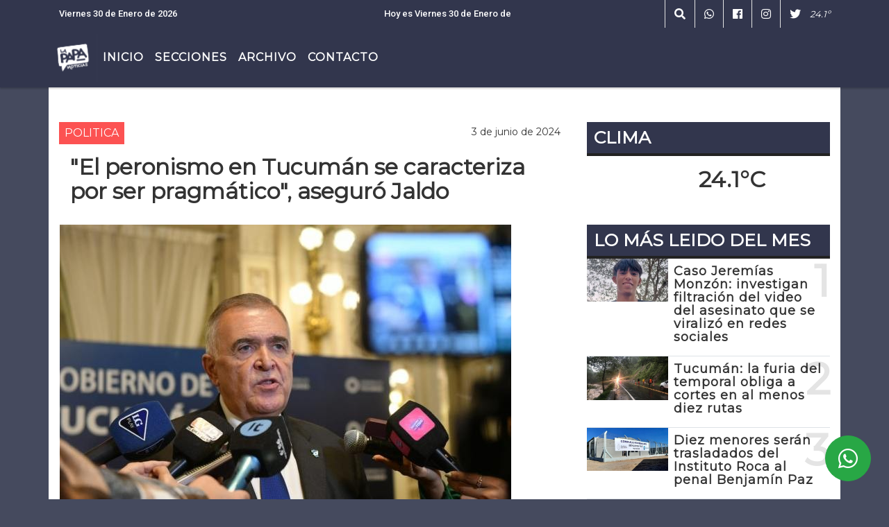

--- FILE ---
content_type: text/html; charset=UTF-8
request_url: https://lapapa.com.ar/nota/8361/buscar.php?busqueda=Declaraciones&Submit=Buscar
body_size: 14046
content:
<!DOCTYPE html>

<html lang="es">

<head><meta charset="utf-8">


<meta http-equiv="X-UA-Compatible" content="IE=edge">
<meta name="viewport" content="width=device-width, initial-scale=1, user-scalable=no">

      <link 

href='https://fonts.googleapis.com/css?family=Montserrat' rel='stylesheet' type='text/css'>      <link href="https://fonts.googleapis.com/css2?family=Roboto:wght@300;500;900&display=swap" rel="stylesheet">
      
<title>"El peronismo en Tucumán se caracteriza por ser pragmático", aseguró Jaldo</title>
<meta name="description" content="El Primer Mandatario aseguró que es momento de dejar de lado las diferencias y trabajar en pos de un Tucumán y una Argentina mejores.<br />
" />
<meta name="keywords" content="Osvaldo Jaldo, Declaraciones, Pernismo, , Política">
<meta name="language" content="es" />

<!--
<link rel="canonical" href="https://lapapa.com.ar/nota/8361/el-peronismo-en-tucuman-se-caracteriza-por-ser-pragmatico-aseguro-jaldo" />

<link rel="amphtml" href="https://lapapa.com.ar/nota-amp/8361/el-peronismo-en-tucuman-se-caracteriza-por-ser-pragmatico-aseguro-jaldo"/>
-->
<meta property="og:type" content="article" />
<meta property="og:title" content='&#x22;El peronismo en Tucumán se caracteriza por ser pragmático&#x22;, aseguró Jaldo' />
<meta property="og:description" content="El Primer Mandatario aseguró que es momento de dejar de lado las diferencias y trabajar en pos de un Tucumán y una Argentina mejores.<br />
" />
<meta property="og:url" content="https://lapapa.com.ar/nota/8361/el-peronismo-en-tucuman-se-caracteriza-por-ser-pragmatico-aseguro-jaldo" />
<meta property="og:image" content="https://lapapa.com.ar/06-2024/resize_1717423779.jpg" /> 
<meta name="date" content="2024-06-03" scheme="YYYY-MM-DD">




<link rel="shortcut icon" href="https://lapapa.com.ar/icono.ico" type="image/x-icon" />
		<!-- Bootstrap CSS -->
<link rel="stylesheet" href="https://stackpath.bootstrapcdn.com/bootstrap/4.3.1/css/bootstrap.min.css" integrity="sha384-ggOyR0iXCbMQv3Xipma34MD+dH/1fQ784/j6cY/iJTQUOhcWr7x9JvoRxT2MZw1T" crossorigin="anonymous">
<link href="https://radioshosting.com/css/delalora75new.css" rel="stylesheet">
<link rel="stylesheet" href="https://unpkg.com/flickity@2/dist/flickity.min.css"/>
<link href="https://use.fontawesome.com/releases/v5.0.6/css/all.css" rel="stylesheet">
<link rel="stylesheet" href="https://radioshosting.com/css/css/lightbox.min.css">

<!-- ADSENSE HEAD -->
<script async src="https://pagead2.googlesyndication.com/pagead/js/adsbygoogle.js?client=ca-pub-7210793210196427"
     crossorigin="anonymous"></script>
<script src="https://code.jquery.com/jquery-3.3.1.slim.min.js" integrity="sha384-q8i/X+965DzO0rT7abK41JStQIAqVgRVzpbzo5smXKp4YfRvH+8abtTE1Pi6jizo" crossorigin="anonymous"></script>
		<!-- HTML5 Shim and Respond.js IE8 support of HTML5 elements and media queries -->
		<!-- WARNING: Respond.js doesn t work if you view the page via file:// -->
		<!--[if lt IE 9]>
			<script src="https://oss.maxcdn.com/libs/html5shiv/3.7.0/html5shiv.js"></script>
			<script src="https://oss.maxcdn.com/libs/respond.js/1.4.2/respond.min.js"></script>
		<![endif]-->
<script>
                                                        (function(d, s, id) {
                                                        var js, fjs = d.getElementsByTagName(s)[0];
                                                        if (d.getElementById(id)) return;
                                                        js = d.createElement(s); js.id = id;
                                                        js.src = "//connect.facebook.net/es_LA/all.js#xfbml=1&appId=427523193949843";
                                                        fjs.parentNode.insertBefore(js, fjs);
                                                        }(document, 'script', 'facebook-jssdk'));
                                                    </script>


        <style>



        body {
                                background-color:#454A5E;
                    
                overflow-x: hidden;
                margin: 0 auto;

        }

                        h1, h2, h3, h4, h5, h6 {
                            margin-bottom: 10px;
                            line-height: 1.1em;
                            font-weight: 600;
                            margin-top: 0;
                            color: #333333;
                            font-family: 'Montserrat', sans-serif;
                        }

                        p {
                            font-family: Roboto;
                        }

                        .h3, h3 {
                            font-size: 1rem;
                        }

                        h1 a, h2 a, h3 a, h4 a, h5 a, h6 a{
                                        display: block;
                                        color:#FFFFFF;
                                    }

                            a:hover {

                            color:#535367;

                        }

                        a:link, a:visited, a:active, a:focus, a:before, a:after {
                            outline: 0 none;
                         text-decoration: none;
                         color:#FFFFFF;
                         }





                            .navbar-nav .dropdown-menu{
                                position: absolute;
                                background-color: #32364D;
                            }


                        .dropdown:hover>ul {

                            display: block !important;

                        }

                        .dropdown ul li a {

                            color: #FFFFFF;

                        }


                        .navbar-light .navbar-nav .nav-link:focus, .navbar-light .navbar-nav {
                            color: #FFFFFF;

                        }

                        .nav-link:hover {
                            color: #535367;

                        }

                        #logo {
                            max-width: 3.2rem;
                        }
                        #logo:hover path {
                        fill: #FFFFFF;

                        }

                        #logo:hover {

                        color: #535367;

                        }

                         #logo2 {
                           fill: #454A5E;
                           max-width:48px;
                        }


                         #logo3 {
                           fill: #454A5E;
                           max-width:18px;
                        }
                        .color{
                            color:#FFFFFF;
                        }

                        .btn-outline-primary.active, .btn-outline-primary:active, .show>.btn-outline-primary.dropdown-toggle {
                            color: #32364D;
                            background-color: #FFFFFF;
                            border:3px solid  #32364D;
                        }

                            .btn-outline-primary:hover {
                            color: #32364D;
                            background-color: #FFFFFF;
                            border:3px solid #32364D;

                        }
                            .btn-outline-primary {
                            color: #FFFFFF;
                            background-color: #32364D;
                            border:3px solid transparent;
                        }

                        footer p {
                        margin-bottom: .25rem;
                            color:#FFFFFF;
                            font-weight: 300;
                        }
                        .facebook {
                            display: block;
                            float: right;
                            background: #FFFFFF;
                            margin-right: 37px!important;
                        }

                        .twitter {
                            display: block;
                            float: right;
                            background: #FFFFFF;
                        }
                        .flickity-page-dots .dot{
                            background: #FFFFFF;

                        }
                        .sidebar .widget .widget-title {
                            font-size: 20px;
                        }

                            
                        .widget-head{
                            background-color: #32364D!important;
                        }

                        .widget-title {
                            font-size: 25px;
                            font-weight: 900;
                            line-height: 1;
                            text-transform: uppercase;
                            margin-bottom: 0;
                            color:#FFFFFF;
                            font-family: 'Montserrat', sans-serif;
                        }
                            /* ---- grid ---- */



                        .topbar {

                            border-bottom:0;

                            background-color: #32364D;
                            color: #FFFFFF;
                        }


                        .header {


                                                    background-position:center center;
                            background-size:cover;
                            background-repeat:no-repeat;
                            background-image:url(https://lapapa.com.ar/02-2023/a05228fe4a4a9675a2a2be22f034dee8.jpg);
                        -moz-background-size: cover;
                        -webkit-background-size: cover;

                                                    clear: both;


                        }


                        .header-right {
                            float: right;
                        }

                        .logo{
                                        max-width: 80%;

                                    }

                        .bg-light {

                            background-color: #fff!important;
                        }

                        article {
                                        background: transparent;
                                        /*border-radius: 3px;
                                        border: 1px solid #e4e4e4;*/
                                    }

                        .colorTitulo {
                            color: #333333;
                            font-weight: 800;
                            letter-spacing: 1px;

                        }



                        .facebook {

                            display: block;
                            float: right;
                            background-color: !important;
                            margin-right: 37px!important;
                                    }

                        .twitter {

                            display: block;
                            float: right;
                            background-color: !important;
                                    }
                            p.displaytitulo{
                                height: 0;
                                margin: 0;
                                font-family: 'Montserrat', sans-serif!important;
                                letter-spacing:1px;
                            }




                        .carousel-caption {

                            z-index: 10;
                            padding: 4px 20px;
                            /* padding-bottom: 20px;
                                position: absolute;
                            right: 0;
                            bottom: 0px;
                            left: 0;
                             */

                            background-color: #32364D99;

                        }
                        .carousel-caption h2 {
                            color: #FFFFFF!important;
                            font-weight: 700;
                            margin: 0;

                            font-size: 2.5vw;
                        }



                        .localidad {
                            font-family:'Montserrat', sans-serif;
                            color:#454A5E;
                            line-height: 1;

                        }





                            /* destacadas slider */

                        .titulo{
                            display: none;
                            position: absolute;
                            bottom: 0;
                            height: 100%;
                            width: 100%;
                            padding: 20px 15px;
                            background-color: #32364D;
                            opacity: 0.7;
                            }


                        .cub3r-caption{
                            /*display:none;*/
                            position:absolute;
                            bottom:0;
                            left:0;
                            background-color:#32364D99;
                            width:100%;
                            padding:0.5rem 0.75rem;
                        }

                        .cub3r-caption-text{
                            color:#FFFFFF!important;
                        }

                        .html-marquee {
                            font-weight: 200;
                            height: 40px!important;
                            width: 100%;
                            background-color: transparent!important;
                            font-family: 'Montserrat', sans-serif!important;
                            font-size: inherit!important;
                            color: #FFFFFF!important;
                            letter-spacing: 0.5px;
                        }

                        marquee p {
                            color: #FFFFFF!important;
                        }
                        .texto-fecha{

                            color: #FFFFFF;
                        }

                        .navbar-toggler-icon{
                            color: #FFFFFF;
                        }
                        .sidebar2{
                            will-change: min-height;
                        }

                        .sidebar__inner2{
                            transform: translate(0, 0); /* For browsers don't support translate3d. */
                            transform: translate3d(0, 0, 0);
                            will-change: position, transform;
                        }

                                     .fb-like > span > iframe {
                                                            width: 100%!important;
                                                        }
        </style>
	</head>


<body>


<!-- ESTO ES LA CABECERA EL HEAD -->


<!-- climainfo   1769768537 148 -->
    <style>

    /* boton de whats app */
        .botonWasap {
            position: fixed;
            bottom: 26px;
            right: 26px;
            z-index: 1000;
            border-radius: 50% !important;
        }

        .botonWasap > i {
            font-size: 2rem;
            padding: 10px 6px;
        }

        .navbar{
            /* padding: 0px 0px 0px 15px!important;
            box-shadow: 2px 2px 3px #ccc;
            margin-bottom: 15px!important;*/
            background-color: #32364D;
        }
        .nav-link {

            color: #FFFFFF;
            font-family: 'Montserrat', sans-serif;
            font-weight: 700;
        }

        .caret{
        color: #32364D;

        }

        .dropdown-menu {

            padding: 0;
        }

        .dropdown-menu li a{

            padding: .5rem;
            font-size: 1rem;

        }

            .dropdown-menu .nav-item .nav-link:hover{

            background-color: #32364D;
            color: #535367;

        }


        .nav-item .dropdown:hover ul{
            display: block;

        }
        .topbar{
            /*border-bottom: 1px solid #e4e4e4;
            height: 42px!important;
            line-height: 38px;*/
        }
        .menuBusqueda{
            border: 0px none;
            width: 100%;
            position: absolute;
            will-change: transform;
            top: 0px;
            left: 0px;
            transform: translate3d(0px, 0px, 0px)!important;
            -webkit-transition: all 1s ease-in;
            -moz-transition: all 1s ease-in;
            -o-transition: all 1s ease-in;
            transition: all 1s ease-in;
        }

        .menuBusqueda2{
            border: 0px none;
            position: absolute;
            will-change: transform;
            top: 0px;
            left: 0px;
            transform: translate3d(0px, 0px, 0px)!important;
            -webkit-transition: all 1s ease-in;
            -moz-transition: all 1s ease-in;
            -o-transition: all 1s ease-in;
            transition: all 1s ease-in;

        }

        .menuBusqueda2 > form > input {
            min-height: 56px;
        }

        .submenu{
            font-size: 12px;
            font-weight: 200;
        }
        #logo4{
            fill: #FFFFFF;
            max-width: 18px;
        }
    </style>

    <div id="header-wrapper" class="">
            <div class="topbar">
                <div class="container">
                    <div class="row">

                        <div class="d-none d-sm-block col-sm-5 col-md-3 pr-0" style="max-height: 40px;overflow: hidden;">
                                                                <p class="mb-0 texto-fecha" id="text-fecha">
                                                                                                                                                                                                                                                                                        Viernes                                                                                                                        30 de Enero de 2026                                </p>
                        </div>
                        <div class="d-none d-md-block col-md-3 col-lg-4 p-0">



                            
      <div class="marquee">
          <marquee scrollAmount="3">
                <p class="m-0">

                


                Hoy es                                                                                                                             Viernes                   30 de Enero de 2026   y son las 07:22

                -


                                
                </p>
          </marquee>
      </div>






                        </div>
                        <div class="col-12 col-sm-7 col-md-6 col-lg-5 text-right">
                            <ul class="mb-0 d-flex justify-content-end">

                                        <li class="" style="border-left:1px solid #e4e4e4;">

                                                <a href="#" role="button" id="dropdownMenuLink" data-toggle="dropdown" aria-haspopup="true" aria-expanded="false" class="btn">
                                                    <i class="fas fa-search" style="color: #FFFFFF;"></i>
                                                </a>
                                                <div class="dropdown-menu menuBusqueda" style="border:0;width:100%;" aria-labelledby="dropdownMenuLink">
                                                    <form id="form1" name="form1" method="GET" action="buscar.php">
                                                        <input name="busqueda" type="text" class="form-control" size="30" value="" id="inputString" onkeyup="lookup(this.value);" onblur="fill();" />
                                                        <input name="Submit" type="submit" class="btn btn-outline-primary my-2 my-sm-0" value="Buscar" />
                                                    </form>

                                                </div>

                                        </li>

                                        
                                        
                                            <li class="" style="border-left:1px solid #e4e4e4;">

                                                <a class="btn" target="_blank" href="https://api.whatsapp.com/send?phone=3814574800"><i class="fab fa-whatsapp" aria-hidden="true"  style=" color: #FFFFFF;"></i></a>

                                            </li>

                                        
                                                                                    <li class="" style="border-left:1px solid #e4e4e4;">
                                                <a class="btn" target="_blank" href="https://www.facebook.com/lapapa.tuc"><i class="fab fa-facebook" aria-hidden="true" style=" color: #FFFFFF;"></i></a>
                                            </li>
                                        


                                                                                    <li class="" style="border-left:1px solid #e4e4e4;">
                                                <a class="btn" target="_blank" href="https://instagram.com/https://www.instagram.com/lapapa.tuc/"><i class="fab fa-instagram" aria-hidden="true" style=" color: #FFFFFF;"></i></a>
                                            </li>
                                        
                                                                                <li class="" style="border-left:1px solid #e4e4e4;">
                                            <a class="btn" target="_blank" href="https://twitter.com/LapapaDiario"><i class="fab fa-twitter" style=" color: #FFFFFF;"></i></a>
                                        </li>
                                        
                                        
                                        
                                        
                                        
                                        
                                        
                                        
                                        

                  <li class="d-flex align-items-center">
                    <i class="pr-0 color" style="font-family:'Montserrat', sans-serif;color:#FFFFFF;">24.1&ordm;</i>
                  </li>

                  <li class="d-none">
                    <!--  <img alt="" title="" style="max-width:20px;" id="logo4" class="svg d-none"  src="https://radioshosting.com/iconos_clima/svg/1769768389.svg" />  -->
                  </li>


                            </ul>

                        </div>
                    </div>
                </div>
            </div>

            <header class="container-fluid d-none header">


                    <div class="container">


                        <div class="row">

                            


                             
                            <div class="d-none d-block  d-lg-block col-12 col-md-12 text-center">

                                    <a href="https://lapapa.com.ar/principal.php">
                                    <img src="https://lapapa.com.ar/02-2024/399747adc3084ad59f467b1d341c6fe6.jpg"
                                        class="img-fluid"
                                        style="padding-top:20px; padding-bottom: 20px;max-height: 170px;"
                                        alt="La Papa" title="La Papa"></a>

                            </div>


                                

                            


                        </div>
                    </div>
            </header>

    </div>

    <nav id="navigato" class="navbar navbar-default navbar-expand-lg">

        <button class="navbar-toggler" type="button" data-toggle="collapse" data-target="#myNavbar">

            <i class="fas fa-bars" style="color: #FFFFFF;"></i>

        </button>

        <a class="d-lg-none " href="https://lapapa.com.ar/principal.php">
                <img src="https://lapapa.com.ar/02-2024/399747adc3084ad59f467b1d341c6fe6.jpg"
                     class="img-fluid"
                     style="max-height: 70px;"
                     alt="La Papa"
                     title="La Papa">
        </a>

        <div class="collapse navbar-collapse" id="myNavbar" style="max-width:1140px;margin:0 auto;">

            <a class="d-none d-lg-block" href="https://lapapa.com.ar/principal.php">
                <img src="https://lapapa.com.ar/02-2024/399747adc3084ad59f467b1d341c6fe6.jpg"
                     class="img-fluid"
                     style="max-height: 70px;"
                     alt="La Papa"
                     title="La Papa">
            </a>

            <ul class="navbar-nav " >


                                                            <li   class="nav-item" >

                                    <a class="nav-link"  href="https://lapapa.com.ar/principal.php"

                                    >

                                     Inicio</a>

                                                                    </li>
                                                            <li  class="nav-item dropdown" >

                                    <a class="nav-link"  class="dropdown-toggle" data-toggle="dropdown"  href=""

                                    >

                                    Secciones </a>

                                    
                                        <ul class="dropdown-menu">
                                            
                                            <li class="nav-item">
                                                <a href="https://lapapa.com.ar/noticias/5000154/tucuman"
                                                     class="nav-link" >TUCUMÁN                                                </a>
                                            </li>
                                            
                                            <li class="nav-item">
                                                <a href="https://lapapa.com.ar/noticias/5000039/politica-"
                                                     class="nav-link" >Política                                                </a>
                                            </li>
                                            
                                            <li class="nav-item">
                                                <a href="https://lapapa.com.ar/noticias/5000055/opinion"
                                                     class="nav-link" >OPINIÓN                                                </a>
                                            </li>
                                            
                                            <li class="nav-item">
                                                <a href="https://lapapa.com.ar/noticias/5000155/nacionales"
                                                     class="nav-link" >NACIONALES                                                </a>
                                            </li>
                                            
                                            <li class="nav-item">
                                                <a href="https://lapapa.com.ar/noticias/5000041/policiales"
                                                     class="nav-link" >Policiales                                                </a>
                                            </li>
                                            
                                            <li class="nav-item">
                                                <a href="https://lapapa.com.ar/noticias/5000042/actualidad"
                                                     class="nav-link" >Actualidad                                                </a>
                                            </li>
                                            
                                            <li class="nav-item">
                                                <a href="https://lapapa.com.ar/noticias/5000037/deportes"
                                                     class="nav-link" >Deportes                                                </a>
                                            </li>
                                                                                    </ul>
                                                                    </li>
                                                            <li   class="nav-item" >

                                    <a class="nav-link"  href="https://lapapa.com.ar/archivo.php"

                                    >

                                     Archivo</a>

                                                                    </li>
                                                            <li   class="nav-item" >

                                    <a class="nav-link"  href="https://lapapa.com.ar/contacto.php"

                                    >

                                     Contacto</a>

                                                                    </li>
                            
            </ul>

        </div>


    </nav>

            <div class="container bg-light">
            <div class="row">
                <div class="col-12 d-flex justify-content-center">
                    <ul class="nav">
                        <li class="nav-item">
                            <a class="nav-link submenu" href="buscar.php?busqueda=Osvaldo Jaldo&Submit=Buscar">Osvaldo Jaldo</a>
                        </li>
                        <li class="nav-item">
                            <a class="nav-link submenu" href="buscar.php?busqueda=Declaraciones&Submit=Buscar">Declaraciones</a>
                        </li>
                        <li class="nav-item">
                            <a class="nav-link submenu" href="buscar.php?busqueda=Pernismo&Submit=Buscar">Pernismo</a>
                        </li>
                        <li class="nav-item">
                            <a class="nav-link submenu" href="buscar.php?busqueda=&Submit=Buscar"></a>
                        </li>
                        <li class="nav-item">
                            <a class="nav-link submenu" href="buscar.php?busqueda=Política&Submit=Buscar">Política</a>
                        </li>
                    </ul>
                </div>
            </div>
        </div>
    
    <nav id="navigato2" data-hidden="true" class="navbar navbar-default navbar-expand-lg show2">


        <button class="navbar-toggler" type="button" data-toggle="collapse" data-target="#myNavbar2">

            <i class="fas fa-bars" style="color: #FFFFFF;"></i>

        </button>


        <a href="https://lapapa.com.ar/principal.php">
            <img src="https://lapapa.com.ar/02-2024/399747adc3084ad59f467b1d341c6fe6.jpg"
                 class="img-fluid"
                 style="max-height: 70px;"
                 alt="La Papa"
                 title="La Papa">
        </a>



        <!--a id="fa" rel="home" href="https://lapapa.com.ar/principal.php" class="navbar-brand d-lg-none yiyin text-center" style="margin:0 auto;">
            <img class="img-fluid" style="max-height:35px;" src="//lapapa.com.ar/02-2024/399747adc3084ad59f467b1d341c6fe6.jpg">
        </a-->

                    <div class="collapse navbar-collapse" id="myNavbar2" style="max-width:1140px;">


                        <ul class="navbar-nav ml-auto mr-3" >


                                                            <li   class="nav-item" >

                                    <a class="nav-link"  href="https://lapapa.com.ar/principal.php"

                                    >

                                     Inicio</a>

                                                                    </li>
                                                            <li  class="nav-item dropdown" >

                                    <a class="nav-link"  class="dropdown-toggle" data-toggle="dropdown"  href=""

                                    >

                                    Secciones </a>

                                    
                                        <ul class="dropdown-menu">
                                            
                                            <li class="nav-item">
                                                <a href="https://lapapa.com.ar/noticias/5000154/tucuman"
                                                     class="nav-link" >TUCUMÁN                                                </a>
                                            </li>
                                            
                                            <li class="nav-item">
                                                <a href="https://lapapa.com.ar/noticias/5000039/politica-"
                                                     class="nav-link" >Política                                                </a>
                                            </li>
                                            
                                            <li class="nav-item">
                                                <a href="https://lapapa.com.ar/noticias/5000055/opinion"
                                                     class="nav-link" >OPINIÓN                                                </a>
                                            </li>
                                            
                                            <li class="nav-item">
                                                <a href="https://lapapa.com.ar/noticias/5000155/nacionales"
                                                     class="nav-link" >NACIONALES                                                </a>
                                            </li>
                                            
                                            <li class="nav-item">
                                                <a href="https://lapapa.com.ar/noticias/5000041/policiales"
                                                     class="nav-link" >Policiales                                                </a>
                                            </li>
                                            
                                            <li class="nav-item">
                                                <a href="https://lapapa.com.ar/noticias/5000042/actualidad"
                                                     class="nav-link" >Actualidad                                                </a>
                                            </li>
                                            
                                            <li class="nav-item">
                                                <a href="https://lapapa.com.ar/noticias/5000037/deportes"
                                                     class="nav-link" >Deportes                                                </a>
                                            </li>
                                                                                    </ul>
                                                                    </li>
                                                            <li   class="nav-item" >

                                    <a class="nav-link"  href="https://lapapa.com.ar/archivo.php"

                                    >

                                     Archivo</a>

                                                                    </li>
                                                            <li   class="nav-item" >

                                    <a class="nav-link"  href="https://lapapa.com.ar/contacto.php"

                                    >

                                     Contacto</a>

                                                                    </li>
                            

                        </ul>

                        <ul class="d-flex justify-content-end" style="list-style: none;padding:0;margin:0;">
                            <li class="" style="border-left:1px solid #e4e4e4;">
                                <a href="#" role="button" id="dropdownMenuLink2" data-toggle="dropdown" aria-haspopup="true" aria-expanded="false" class="btn">
                                    <i class="fas fa-search" style="color: #FFFFFF;"></i>
                                </a>

                                <div class="dropdown-menu menuBusqueda2" style="border:0;width:100%;" aria-labelledby="dropdownMenuLink2">
                                    <form id="form1" name="form1" method="GET" action="buscar.php">
                                        <input name="busqueda" type="text" class="form-control" size="30" value="" id="inputString" onkeyup="lookup(this.value);" onblur="fill();" />
                                        <input name="Submit" type="submit" class="btn btn-outline-primary my-2 my-sm-0" value="Buscar" />
                                    </form>

                                </div>

                            </li>

                              

                  <li class="d-flex align-items-center">
                    <i class="pr-0 color" style="font-family:'Montserrat', sans-serif;color:#FFFFFF;">24.1&ordm;</i>
                  </li>

                  <li class="d-none">
                    <!--  <img alt="" title="" style="max-width:20px;" id="logo4" class="svg d-none"  src="https://radioshosting.com/iconos_clima/svg/1769768389.svg" />  -->
                  </li>


                        </ul>

                    </div>
      <div id="result"></div>

    </nav>

    <style>
                 .show2{
                    position: fixed;
                    top: -90px;
                    z-index: 999;
                    width: 100%;

                 }
                 .show-top{
                    -webkit-transition: all 0.6s ease-in;
                    -moz-transition: all 0.6s ease-in;
                    -o-transition: all 0.6s ease-in;
                    transition: all 0.6s ease-in;
                    display: flex!important;
                    align-items: space;
                    position: fixed;
                    top: 0!important;
                    width: 100%;
                    background-color:#32364D;
                 }
                 .yiyin{
                     width: calc(100% - 50px)!important;
                 }

    </style>

    <script>
        const nav = document.querySelector('#navigato2');

        const navbar = document.querySelector('#header-wrapper');
        const tito = navbar.offsetHeight + 130;


        // console.log('esrt ', tito);

        window.addEventListener('scroll', () => {
            if(window.scrollY > tito) {
                nav.classList.add('show-top');
                //var i = setInterval(myTimer ,4000);
//
                //setTimeout(function( ) { clearInterval( i ); }, 8000);
//
//
                //function myTimer() {
                //  $('.grid').isotope({
                //        itemSelector: '.grid-item'
                //    });
                //        }
                }
            else {
                nav.classList.remove('show-top');
                }
        });




    </script>

    <!-- boton de whatsapp -->
                    <!-- Button trigger modal -->
              <a rel="nofollow" target="_blank" href="https://web.whatsapp.com/send?phone=3814574800&text=Hola">  <button type="button" class="btn btn-success botonWasap" >
              <i class="fab fa-whatsapp"></i>
              </button></a>
        

        <!-- ESTO ES EL CUERPO DE LA PAGINA, PEUDE ESTAR CONTENIDO O NO -->


            <div class="container bg-light pt-3">

                <div id="main-content" class="row main">

                            <div id="content" class="col-12 col-sm-8 p-0 col-md-8 col-lg-8 content" >

                                <!-- ACA empieza -->



                                    <div class="col-lg-12 col-12 base-box2" style="display: flex; justify-content: space-between;">
                                        
                                        
                                                                                    <div style="background-color: #FC5252">
                                                <p class="m-0 py-1 px-2" style="font-family:'Montserrat', sans-serif;color:#FFFFFF;">
                                                POLITICA                                                 </p>
                                            </div>
                                        


                                                                                <div>
                                            <p class="m-0 py-1 px-2" style=";font-family:'Montserrat', sans-serif;font-size:14px;color:#333333;">
                                                3 de junio de 2024                                            </p>

                                        </div>

                                    </div>

                                    <div class="col-lg-12 col-12 base-box2 p-0 px-md-3">

                                        <div class="mb-3">

                                            <h2 style="padding: 15px;font-family:'Montserrat', sans-serif;color:#333333;">"El peronismo en Tucumán se caracteriza por ser pragmático", aseguró Jaldo</h2>

                                        </div>

                                            
                                                <div class="col-lg-12 col-12 p-0">

                                                    
                                                                <div align="left"><img class="img-fluid"   src="
                                                                  https://lapapa.com.ar/06-2024/resize_1717423779.jpeg"  /></div>
                                                    
                                                    
                                                </div>

                                            
                                            


                                        <div class="grid mt-3 fg">

                                                
                                            
                                        </div>


                                        <div class="col-lg-12 col-12 mb-3">

                                            <p style="font-family:'Roboto', sans-serif;">El Primer Mandatario aseguró que "es momento de dejar de lado las diferencias y trabajar en pos de un Tucumán y una Argentina mejores".<br />
</p>

                                        </div>


                                                                                    
                                            

                                            <div class="col-lg-12 col-12 mb-3">

                                                <!-- -->

                                                <div id="fb-root"></div>



                                                <!-- -->

                                                <div class="col-lg-12 col-12 p-0 mb-3 d-flex justify-content-center py-3">

                                                    
                                                </div>

                                                <!-- -->

                                                <div class="col-lg-12 col-12 p-0">

                                                                                                                                                                        

                                                                                                                                                                                                                                

                                                                                                                                                                                                                                                                                                                                                

                                                                                                                <p style="'Roboto', sans-serif"><p>El gobernador,&nbsp;Osvaldo Jaldo, esta ma&ntilde;ana&nbsp;se refiri&oacute; al alineamiento del peronismo tucumano sobre la Ley Bases.</p>

<p>&quot;El peronismo en Tucum&aacute;n se caracteriza por ser pragm&aacute;tico y por asumir una gran responsabilidad, la cual le fue otorgada por el pueblo en las urnas&quot;, sostuvo Jaldo.</p>

<p>Y a&ntilde;adi&oacute;: &quot;Con un respaldo electoral del 55% al 56%, el peronismo en la provincia tiene una enorme carga de responsabilidad, tanto a nivel institucional como moral&quot;, dijo el Mandatario.</p>

<p>Asimismo, asever&oacute; que &quot;el debate sobre la ley base sigue generando discusiones y expectativas en Tucum&aacute;n, donde la ciudadan&iacute;a espera que sus representantes act&uacute;en en consonancia con los intereses y necesidades de la provincia&quot;.</p>

<p>El gobernador enfatiz&oacute; que &quot;es momento de dejar de lado las diferencias y trabajar en pos de un Tucum&aacute;n y una Argentina mejores. Sin embargo, esto no implica abandonar los principios peronistas, sino m&aacute;s bien cumplir con la gente y los compromisos adquiridos&quot;.</p>

<p>Ante la incertidumbre sobre el voto del senador&nbsp;Juan Manzur&nbsp;en relaci&oacute;n con la Ley Bases, el gobernador se&ntilde;al&oacute; la importancia de que los representantes electos rindan cuentas a sus electores y sean transparentes en sus decisiones.</p>
</p >
                                                        
                                                </div>

                                                <!-- -->
                                                
                                                <!-- -->

                                                                                                <!-- -->


                                                    


                                                <!-- -->

                                                <div class="col-lg-12 col-12">

                                                    <div class="fb-like" data-href="https://lapapa.com.ar/nota/8361/el-peronismo-en-tucuman-se-caracteriza-por-ser-pragmatico-aseguro-jaldo" data-layout="button_count" data-action="like" data-size="large" data-show-faces="true" data-share="true"></div>

                                                </div>

                                                <!-- -->

                                                <div class="col-lg-12 col-12">

                                                                                                            </div>

                                                <!-- -->

                                                <div class="col-lg-12 col-12 p-0 mb-3 d-flex justify-content-center py-3">

                                                    
                                                </div>

                                                <!-- -->

                                                <div class="col-lg-12 col-12">

                                                    <h4>COMPARTIR:</h4>

                                                    <ul class="navbar-nav flex-row ml-md-auto d-md-flex">

                                                        <li class="nav-item">
                                                            <a style="margin-left:10px;" target="_blank" href="https://www.facebook.com/sharer.php?u=https://lapapa.com.ar/nota/8361/el-peronismo-en-tucuman-se-caracteriza-por-ser-pragmatico-aseguro-jaldo&t="El peronismo en Tucumán se caracteriza por ser pragmático", aseguró Jaldo">
                                                                <i class="fab fa-facebook" style="font-size:30px;color:#111111; " aria-hidden="true"></i>
                                                            </a>
                                                        </li>

                                                        <li class="nav-item">
                                                            <a style="margin-left:10px;" target="_blank" href="https://twitter.com/share?original_referer=https://lapapa.com.ar/nota/8361/&amp;source=tweetbutton&amp;text=&amp;url=https://lapapa.com.ar/nota/8361/">
                                                                <i class="fab fa-twitter" style="font-size:30px;color:#111111; " aria-hidden="true"></i>
                                                            </a>
                                                        </li>

                                                        <li class="nav-item">
                                                            <a style="margin-left:10px;" target="_blank" href="https://api.whatsapp.com/send?text=*.*  https://lapapa.com.ar/nota/8361/">
                                                                <i class="fab fa-whatsapp" style="font-size:30px;color:#111111; " aria-hidden="true"></i>
                                                            </a>
                                                        </li>
                                                    </ul>


                                                </div>

                                                <!-- -->

                                                <div class="col-lg-12 col-12 px-0 my-3 py-3">

                                                                <div class="col-12 col-lg-12 py-3">

                                                                    <h3 style="font-family:'Montserrat', sans-serif;color:#333333;">Notas Relacionadas</h3>

                                                                </div>


                                                                <div class="main-carousel" data-flickity='{ "cellAlign": "left", "imagesLoaded": true, "wrapAround": true, "pageDots": false }'>



                                                                    


                                                                        <div class="carousel-cell col-12 col-md-4 col-lg-4 p-0">



                                                                                    
                                                                                            <div id="etiqueta_ch" style="background-color:#FC5252";>
                                                                                                <span style=";font-family:'Montserrat', sans-serif;font-size:10px; color:#FFFFFF;">POLITICA </span>
                                                                                            </div>

                                                                                    
                                                                                    <a href="https://lapapa.com.ar/nota/18027/jaldo-en-buenos-aires-advierte-que-las-provincias-ya-no-tienen-margen-y-pide-que-la-nacion-cumpla">
                                                                                    <img class="img-fluid" src="https://lapapa.com.ar/01-2026/resize_1769729931.png" alt="Jaldo en Buenos Aires: advierte que las provincias "ya no tienen margen" y pide que la Nación cumpla" width="100%"  /></a>

                                                                                    <div class="caption news-summary">
                                                                                        <a href="https://lapapa.com.ar/nota/18027/jaldo-en-buenos-aires-advierte-que-las-provincias-ya-no-tienen-margen-y-pide-que-la-nacion-cumpla"><h3>Jaldo en Buenos Aires: advierte que las provincias "ya no tienen margen" y pide que la Nación cumpla</h3></a>
                                                                                    </div>


                                                                        </div>

                                                                        


                                                                        <div class="carousel-cell col-12 col-md-4 col-lg-4 p-0">



                                                                                    
                                                                                            <div id="etiqueta_ch" style="background-color:#FC5252";>
                                                                                                <span style=";font-family:'Montserrat', sans-serif;font-size:10px; color:#FFFFFF;">POLITICA </span>
                                                                                            </div>

                                                                                    
                                                                                    <a href="https://lapapa.com.ar/nota/18026/soledad-molinuevo-respondio-a-rossana-chahla-gobernar-no-es-producir-contenido-para-redes">
                                                                                    <img class="img-fluid" src="https://lapapa.com.ar/01-2026/resize_1769729492.png" alt="Soledad Molinuevo respondió a Rossana Chahla: "Gobernar no es producir contenido para redes"" width="100%"  /></a>

                                                                                    <div class="caption news-summary">
                                                                                        <a href="https://lapapa.com.ar/nota/18026/soledad-molinuevo-respondio-a-rossana-chahla-gobernar-no-es-producir-contenido-para-redes"><h3>Soledad Molinuevo respondió a Rossana Chahla: "Gobernar no es producir contenido para redes"</h3></a>
                                                                                    </div>


                                                                        </div>

                                                                        


                                                                        <div class="carousel-cell col-12 col-md-4 col-lg-4 p-0">



                                                                                    
                                                                                            <div id="etiqueta_ch" style="background-color:#FC5252";>
                                                                                                <span style=";font-family:'Montserrat', sans-serif;font-size:10px; color:#FFFFFF;">POLITICA </span>
                                                                                            </div>

                                                                                    
                                                                                    <a href="https://lapapa.com.ar/nota/18023/legislatura-de-tucuman-avanza-el-diseno-del-procedimiento-para-elegir-al-defensor-del-pueblo">
                                                                                    <img class="img-fluid" src="https://lapapa.com.ar/01-2026/resize_1769728477.png" alt="Legislatura de Tucumán: avanza el diseño del procedimiento para elegir al Defensor del Pueblo" width="100%"  /></a>

                                                                                    <div class="caption news-summary">
                                                                                        <a href="https://lapapa.com.ar/nota/18023/legislatura-de-tucuman-avanza-el-diseno-del-procedimiento-para-elegir-al-defensor-del-pueblo"><h3>Legislatura de Tucumán: avanza el diseño del procedimiento para elegir al Defensor del Pueblo</h3></a>
                                                                                    </div>


                                                                        </div>

                                                                        


                                                                        <div class="carousel-cell col-12 col-md-4 col-lg-4 p-0">



                                                                                    
                                                                                            <div id="etiqueta_ch" style="background-color:#FC5252";>
                                                                                                <span style=";font-family:'Montserrat', sans-serif;font-size:10px; color:#FFFFFF;">POLITICA </span>
                                                                                            </div>

                                                                                    
                                                                                    <a href="https://lapapa.com.ar/nota/18021/anteojos-sociales-en-la-banda-como-funciona-el-programa-mirada-al-futuro-del-municipio">
                                                                                    <img class="img-fluid" src="https://lapapa.com.ar/01-2026/resize_1769727735.png" alt="Anteojos sociales en La Banda: cómo funciona el programa Mirada al Futuro del municipio" width="100%"  /></a>

                                                                                    <div class="caption news-summary">
                                                                                        <a href="https://lapapa.com.ar/nota/18021/anteojos-sociales-en-la-banda-como-funciona-el-programa-mirada-al-futuro-del-municipio"><h3>Anteojos sociales en La Banda: cómo funciona el programa Mirada al Futuro del municipio</h3></a>
                                                                                    </div>


                                                                        </div>

                                                                        


                                                                        <div class="carousel-cell col-12 col-md-4 col-lg-4 p-0">



                                                                                    
                                                                                            <div id="etiqueta_ch" style="background-color:#FC5252";>
                                                                                                <span style=";font-family:'Montserrat', sans-serif;font-size:10px; color:#FFFFFF;">POLITICA </span>
                                                                                            </div>

                                                                                    
                                                                                    <a href="https://lapapa.com.ar/nota/18009/menos-tiktok-y-mas-obras-la-respuesta-de-rossana-chahla-al-reclamo-de-un-vecino-en-una-recorrida">
                                                                                    <img class="img-fluid" src="https://lapapa.com.ar/01-2026/resize_1769635886.png" alt=""Menos TikTok y más obras": la respuesta de Rossana Chahla al reclamo de un vecino en una recorrida" width="100%"  /></a>

                                                                                    <div class="caption news-summary">
                                                                                        <a href="https://lapapa.com.ar/nota/18009/menos-tiktok-y-mas-obras-la-respuesta-de-rossana-chahla-al-reclamo-de-un-vecino-en-una-recorrida"><h3>"Menos TikTok y más obras": la respuesta de Rossana Chahla al reclamo de un vecino en una recorrida</h3></a>
                                                                                    </div>


                                                                        </div>

                                                                        


                                                                        <div class="carousel-cell col-12 col-md-4 col-lg-4 p-0">



                                                                                    
                                                                                            <div id="etiqueta_ch" style="background-color:#FC5252";>
                                                                                                <span style=";font-family:'Montserrat', sans-serif;font-size:10px; color:#FFFFFF;">POLITICA </span>
                                                                                            </div>

                                                                                    
                                                                                    <a href="https://lapapa.com.ar/nota/18007/osvaldo-jaldo-viaja-a-buenos-aires-a-reunirse-con-gobernadores-para-reclamar-deuda-de-la-nacion">
                                                                                    <img class="img-fluid" src="https://lapapa.com.ar/01-2026/resize_1769634785.png" alt="Osvaldo Jaldo viaja a Buenos Aires a reunirse con gobernadores para reclamar deuda de la Nación" width="100%"  /></a>

                                                                                    <div class="caption news-summary">
                                                                                        <a href="https://lapapa.com.ar/nota/18007/osvaldo-jaldo-viaja-a-buenos-aires-a-reunirse-con-gobernadores-para-reclamar-deuda-de-la-nacion"><h3>Osvaldo Jaldo viaja a Buenos Aires a reunirse con gobernadores para reclamar deuda de la Nación</h3></a>
                                                                                    </div>


                                                                        </div>

                                                                        


                                                                        <div class="carousel-cell col-12 col-md-4 col-lg-4 p-0">



                                                                                    
                                                                                            <div id="etiqueta_ch" style="background-color:#FC5252";>
                                                                                                <span style=";font-family:'Montserrat', sans-serif;font-size:10px; color:#FFFFFF;">POLITICA </span>
                                                                                            </div>

                                                                                    
                                                                                    <a href="https://lapapa.com.ar/nota/18006/reunion-en-la-legislatura-tucumana-por-las-inundaciones-y-la-designacion-del-defensor-del-pueblo">
                                                                                    <img class="img-fluid" src="https://lapapa.com.ar/01-2026/resize_1769634484.png" alt="Reunión en la Legislatura tucumana por las inundaciones y la designación del Defensor del Pueblo" width="100%"  /></a>

                                                                                    <div class="caption news-summary">
                                                                                        <a href="https://lapapa.com.ar/nota/18006/reunion-en-la-legislatura-tucumana-por-las-inundaciones-y-la-designacion-del-defensor-del-pueblo"><h3>Reunión en la Legislatura tucumana por las inundaciones y la designación del Defensor del Pueblo</h3></a>
                                                                                    </div>


                                                                        </div>

                                                                        


                                                                        <div class="carousel-cell col-12 col-md-4 col-lg-4 p-0">



                                                                                    
                                                                                            <div id="etiqueta_ch" style="background-color:#FC5252";>
                                                                                                <span style=";font-family:'Montserrat', sans-serif;font-size:10px; color:#FFFFFF;">POLITICA </span>
                                                                                            </div>

                                                                                    
                                                                                    <a href="https://lapapa.com.ar/nota/18004/audio-de-cristina-kirchner-el-video-que-compartio-milei-para-cargar-contra-el-kirchnerismo">
                                                                                    <img class="img-fluid" src="https://lapapa.com.ar/01-2026/resize_1769633947.png" alt="Audio de Cristina Kirchner: el video que compartió Milei para cargar contra el kirchnerismo" width="100%"  /></a>

                                                                                    <div class="caption news-summary">
                                                                                        <a href="https://lapapa.com.ar/nota/18004/audio-de-cristina-kirchner-el-video-que-compartio-milei-para-cargar-contra-el-kirchnerismo"><h3>Audio de Cristina Kirchner: el video que compartió Milei para cargar contra el kirchnerismo</h3></a>
                                                                                    </div>


                                                                        </div>

                                                                                                                                        </div>


                                                </div>

                                                <!-- -->

                                                
                                                <div  class="col-12 col-lg-12">
                                                    <div style="padding-left:9px;height:90px;">
                                                        <!-- banner adsense -->
                                                                                                            </div>
                                                </div>

                                                
                                                <!-- -->


                                                <div class="col-12">

                                                                                                        <div class="col-12"><h3 style="">Comentarios</h3></div>
                                                                                                            <div class="col-12">
                                                                        <div class="fb-comments" reverse="false" data-href="https://lapapa.com.ar/nota/8361/el-peronismo-en-tucuman-se-caracteriza-por-ser-pragmatico-aseguro-jaldo" data-num-posts="100" data-width="100%"  data-order-by="reverse_time";></div>
                                                                    </div>
                                                    
                                                </div>


                                            </div>

                                    </div>

                                <!-- ACA termina-->

                            </div>

                            <div id="sidebar" class="col-12 col-sm-4 col-md-4 p-0 col-lg-4 sidebar">

                                    <div class="sidebar__inner">

                                         <div class="grid-item2 col-12">
<!-- banner adsense -->
</div>

 <div class="  grid-item2 col-12  "> <style>
    .imgfluid{
        position:absolute;
        top:0px;
        right: 13px;

    max-width: 70px;
        }


</style>


<article class="container-fluid p-0 mb-3">

    <div class="base-box2">
            <div class="widget-head">
                            <h3 class="widget-title" >
                                <span style="text-transform:uppercase;">Clima</span>
                            </h3>
                </div>


                <div class="row p-3" >

                    <div class="col-lg-5 col-5 p-2">



                    </div>

                    <div class="col-lg-7 col-7 d-flex align-items-center">

                        <div>
                            <h3 style="font-size:2rem;">24.1°C</h3>
                            <p class="colorTitulo" style="line-height:1;"></p>
                        </div>


                    </div>


                </div>
    </div>

</article>
 </div>  <div class="  grid-item2 col-12  "> 

<article>



        <div class="base-box2 mb-3">

       <div class="widget-head">

                    <h3 class="widget-title">

                        <span>LO MáS LEIDO DEL MES</span>

                    </h3>

        </div>



       


                    <div class="container-fluid border-bottom" style="position:relative;">

                        <div class="" style="position:absolute;top:0;right:0;">
                            <h2 class="m-0" style="color:#e4e4e4;font-size:4rem;line-height:1;">1</h2>
                        </div>

                        <div class="row">

                            <div class="col-4 p-0">
                                <a href="https://lapapa.com.ar/nota/17897/caso-jeremias-monzon-investigan-filtracion-del-video-del-asesinato-que-se-viralizo-en-redes-sociales" class="tita stretched-link">
                                    <img loading="lazy"
                                        class="img-fluid lazy"
                                        src="https://lapapa.com.ar/01-2026/thumbnail_1769104452.png"
                                        alt="Caso Jeremías Monzón: investigan filtración del video del asesinato que se viralizó en redes sociales">
                                </a>
                            </div>

                            <div class="col-8 p-2" style="min-height: 4rem;">

                                    <a href="https://lapapa.com.ar/nota/17897/caso-jeremias-monzon-investigan-filtracion-del-video-del-asesinato-que-se-viralizo-en-redes-sociales" class="tita stretched-link">

                                        <h4 class="colorTitulo">Caso Jeremías Monzón: investigan filtración del video del asesinato que se viralizó en redes sociales</h4>

                                    </a>


                            </div>

                        </div>





                    </div>





        


                    <div class="container-fluid border-bottom" style="position:relative;">

                        <div class="" style="position:absolute;top:0;right:0;">
                            <h2 class="m-0" style="color:#e4e4e4;font-size:4rem;line-height:1;">2</h2>
                        </div>

                        <div class="row">

                            <div class="col-4 p-0">
                                <a href="https://lapapa.com.ar/nota/17843/tucuman-la-furia-del-temporal-obliga-a-cortes-en-al-menos-diez-rutas" class="tita stretched-link">
                                    <img loading="lazy"
                                        class="img-fluid lazy"
                                        src="https://lapapa.com.ar/01-2026/thumbnail_1768830675.png"
                                        alt="Tucumán: la furia del temporal obliga a cortes en al menos diez rutas">
                                </a>
                            </div>

                            <div class="col-8 p-2" style="min-height: 4rem;">

                                    <a href="https://lapapa.com.ar/nota/17843/tucuman-la-furia-del-temporal-obliga-a-cortes-en-al-menos-diez-rutas" class="tita stretched-link">

                                        <h4 class="colorTitulo">Tucumán: la furia del temporal obliga a cortes en al menos diez rutas</h4>

                                    </a>


                            </div>

                        </div>





                    </div>





        


                    <div class="container-fluid border-bottom" style="position:relative;">

                        <div class="" style="position:absolute;top:0;right:0;">
                            <h2 class="m-0" style="color:#e4e4e4;font-size:4rem;line-height:1;">3</h2>
                        </div>

                        <div class="row">

                            <div class="col-4 p-0">
                                <a href="https://lapapa.com.ar/nota/18003/diez-menores-seran-trasladados-del-instituto-roca-al-penal-benjamin-paz" class="tita stretched-link">
                                    <img loading="lazy"
                                        class="img-fluid lazy"
                                        src="https://lapapa.com.ar/01-2026/thumbnail_1769633298.png"
                                        alt="Diez menores serán trasladados del Instituto Roca al penal Benjamín Paz">
                                </a>
                            </div>

                            <div class="col-8 p-2" style="min-height: 4rem;">

                                    <a href="https://lapapa.com.ar/nota/18003/diez-menores-seran-trasladados-del-instituto-roca-al-penal-benjamin-paz" class="tita stretched-link">

                                        <h4 class="colorTitulo">Diez menores serán trasladados del Instituto Roca al penal Benjamín Paz</h4>

                                    </a>


                            </div>

                        </div>





                    </div>





        


                    <div class="container-fluid border-bottom" style="position:relative;">

                        <div class="" style="position:absolute;top:0;right:0;">
                            <h2 class="m-0" style="color:#e4e4e4;font-size:4rem;line-height:1;">4</h2>
                        </div>

                        <div class="row">

                            <div class="col-4 p-0">
                                <a href="https://lapapa.com.ar/nota/17869/tras-record-de-lluvias-autoridades-inspeccionan-anegamientos-y-evacuaciones-en-zonas-rurales-de-tucuman" class="tita stretched-link">
                                    <img loading="lazy"
                                        class="img-fluid lazy"
                                        src="https://lapapa.com.ar/01-2026/thumbnail_1768946738.png"
                                        alt="Tras récord de lluvias, autoridades inspeccionan anegamientos y evacuaciones en zonas rurales de Tucumán">
                                </a>
                            </div>

                            <div class="col-8 p-2" style="min-height: 4rem;">

                                    <a href="https://lapapa.com.ar/nota/17869/tras-record-de-lluvias-autoridades-inspeccionan-anegamientos-y-evacuaciones-en-zonas-rurales-de-tucuman" class="tita stretched-link">

                                        <h4 class="colorTitulo">Tras récord de lluvias, autoridades inspeccionan anegamientos y evacuaciones en zonas rurales de Tucumán</h4>

                                    </a>


                            </div>

                        </div>





                    </div>





        


                    <div class="container-fluid border-bottom" style="position:relative;">

                        <div class="" style="position:absolute;top:0;right:0;">
                            <h2 class="m-0" style="color:#e4e4e4;font-size:4rem;line-height:1;">5</h2>
                        </div>

                        <div class="row">

                            <div class="col-4 p-0">
                                <a href="https://lapapa.com.ar/nota/17859/dramatico-rescate-en-el-rio-sali-policias-salvan-a-dos-menores-en-un-islote-pero-buscan-a-su-padre-arrastrado-por-la-creciente" class="tita stretched-link">
                                    <img loading="lazy"
                                        class="img-fluid lazy"
                                        src="https://lapapa.com.ar/01-2026/thumbnail_1768867575.png"
                                        alt="Dramático rescate en el río Salí: policías salvan a dos menores en un islote, pero buscan a su padre arrastrado por la creciente">
                                </a>
                            </div>

                            <div class="col-8 p-2" style="min-height: 4rem;">

                                    <a href="https://lapapa.com.ar/nota/17859/dramatico-rescate-en-el-rio-sali-policias-salvan-a-dos-menores-en-un-islote-pero-buscan-a-su-padre-arrastrado-por-la-creciente" class="tita stretched-link">

                                        <h4 class="colorTitulo">Dramático rescate en el río Salí: policías salvan a dos menores en un islote, pero buscan a su padre arrastrado por la creciente</h4>

                                    </a>


                            </div>

                        </div>





                    </div>





        



   </div>

</article>
 </div>  <div class="  grid-item2 col-12  "> <article style="margin-bottom:15px;">
    <div class="base-box2  col-lg-12 col-xs-6" style="text-align:center;padding:0;">
    </div>
</article>
 </div>  <div class="  grid-item2 col-12  ">  </div>  <div class="  grid-item2 col-12  ">                         <article style="margin-bottom:20px;">

                          <div class="base-box2">



                                  <div class="widget-head">

                                      <h3 class="widget-title"><span>DOLAR</span></h3>

                                  </div>




                                  <!-- TABLE CONSTRUCTION-->
                                          <table id='table' style="text-align:center; width: 100%;">
                                              <!-- HEADING FORMATION -->
                                              <tr>
                                                  <th>OFICIAL COMPRA</th>
                                                  <th>OFICIAL VENTA</th>
                                                  </tr>


                                              <script>
                                                  $(document).ready(function () {

                                                      // FETCHING DATA FROM JSON FILE
                                                      $.getJSON("https://original.radiosnet.com.ar/api/v1/preferencias/cotiz_json.php",
                                                              function (data) {
                                                          var student = '';

                                                          // ITERATING THROUGH OBJECTS
                                                          $.each(data, function (key, value) {

                                                              //CONSTRUCTION OF ROWS HAVING
                                                              // DATA FROM JSON OBJECT
                                                              student += '<tr>';
                                                              student += '<td>' +
                                                                  value.compra + '</td>';

                                                              student += '<td>' +
                                                                  value.venta + '</td>';

                                    student += '</tr>';

                                    student += '<tr><th>BLUE COMPRA</th><th>BLUE VENTA</th></tr>';




                                    student += '<tr>';

                                                              student += '<td>' +
                                                                  value.comprab + '</td>';

                                                              student += '<td>' +
                                                                  value.ventab + '</td>';

                                                              student += '</tr>';
                                                          });

                                                          //INSERTING ROWS INTO TABLE
                                                          $('#table').append(student);
                                                      });
                                                  });
                                              </script>






</table>
  </div>

</article>
 </div>  <div class="  grid-item2 col-12  "> <article style="margin-bottom:15px;">
    <div class="base-box2  col-lg-12 col-xs-6" style="text-align:center;padding:0;">

    <a class="" id="imagensidebar" href="	//whatsapp.com/channel/0029VaOVkwW84Om3b3Vmyg1v" target="_blank">    <img  class="img-fluid" src="https://lapapa.com.ar/03-2024/56465b1e973742a2bfa84536ba539996.gif" />  </a>        </div>
</article>
 </div>  <div class="  grid-item2 col-12  "> 

<article  style="margin-bottom:15px;">


    <div class="base-box2" >


          <div class="widget-head">

              <h3 class="widget-title"><span>RADIO EN VIVO</span></h3>

      </div>


<div class="col-lg-12 col-12 p-0" ">


         <div style="text-align:center;">

           
         


    
       <a href="javascript:ventanaSecundaria56('/envivo')">
           <img class="img-fluid"  src="/stream.jpg" style="width:100%" /> </a>
           <a href="javascript:ventanaSecundaria56t('/movil.php')"></a>

           </div>

     </div>
</div>
</article>
 </div>  <div class="  grid-item2 col-12  "> <article style="margin-bottom:15px;">
    <div class="base-box2  col-lg-12 col-xs-6" style="text-align:center;padding:0;">
    </div>
</article>
 </div>  <div class="  grid-item2 col-12  "> <article style="margin-bottom:15px;">
    <div class="base-box2  col-lg-12 col-xs-6" style="text-align:center;padding:0;">
    </div>
</article>
 </div> 
                                    </div>
                            </div>



                </div>

            </div>

            <!-- esto es el footer -->
            <div class="wrapper container-fluid m-0 bg-light" id="wrapper-footer">

    <div class="container">

        <div class="row">

            <div class="col-md-6">

                <div id="text-15" class="widget footer-widget widget_text">

                    <div class="textwidget">

                        
                    </div>

                </div>

            </div>

            <div class="col-md-6">

                <div id="sociallinks_widget-3" class="widget footer-widget widget_sociallinks_widget">

                        <h2 class="widget-title" style="color: #8a8a8a;text-align:right;">Seguinos</h2>

                        <p class="widget-title" style="color: #8a8a8a;text-align:right;font-size:16px;"><i class="fab fa-whatsapp"></i> 3814574800</p>

                        <div class="social">

                            <ul class="d-flex justify-content-end">

                                
                                    <li class="nav-item" style=" ">

                                        <a  class="nav-link" target="_blank" href="https://api.whatsapp.com/send?phone=3814574800"><i class="fab fa-whatsapp" aria-hidden="true" style=" font-weight:200;color:#8a8a8a;"></i></a>

                                    </li>

                                
                                
                                    <li class="nav-item" style=" ">

                                        <a  class="nav-link" target="_blank" href="https://www.facebook.com/lapapa.tuc"><i class="fab fa-facebook" aria-hidden="true" style=" font-weight:200;color:#8a8a8a;"></i></a>

                                    </li>

                                
                                                                    <li class="nav-item" style=" ">

                                        <a  class="nav-link" target="_blank" href="https://twitter.com/LapapaDiario"><i class="fab fa-twitter" style=" font-weight:200;color:#8a8a8a;"></i></a>

                                    </li>
                                
                                
                                    <li class="nav-item" style=" ">

                                        <a  class="nav-link" target="_blank" href="https://instagram.com/https://www.instagram.com/lapapa.tuc/">
                                            <i class="fab fa-instagram" style=" font-weight:200;color:#8a8a8a;"></i>
                                        </a>

                                    </li>
                                
                                
                                
                                
                                
                                
                                
                                
                                
                                

                                


                            </ul>

                        </div>

                </div>

            </div>

            <div class="col-md-12">

                <footer class="site-footer" id="colophon">

                    <div class="site-info">

                        <div class="row">

                            <div class="col-md-8">
                                <h1 class="navbar-brand mb-0"><a rel="home" href="principal.php" title="">

                                <img class="img-fluid custom-logo" width="201" height="31" src="https://lapapa.com.ar/02-2024/399747adc3084ad59f467b1d341c6fe6.jpg"></a></h1>
                                    <span class="copyright"> La Papa - Todos los derechos reservados © 2026</span>
                            </div>

                      
                        </div>

                    </div>

                </footer>

            </div>

        </div>

    </div>

</div>

            <footer class="py-2" style="max-height: 100px;background-color:#fff;">
    <div class="container-fluid">
        <div class="row text-center">
            <div class="col-12 text-center">
                <ul style="list-style:none;" class="d-flex justify-content-center align-items-center mb-0">
                    <li><i style="color:#111111;font-size: 11px;letter-spacing: 1px;">Desarrollado por  </i></li>
                    <li><a target="_blank" class="stretched-link" href="https://radiosnet.com.ar/">
                    <img class="img-fluid" style="max-width: 100px;" alt="RadiosNet" src="https://radiosnet.com.ar/img/core-img/logo.png">
                </a></li>
                </ul>
                
                
            </div>
        </div>
    </div>
</footer>		    <!-- termina el footer -->
		    <script>
    // Set the options to make LazyLoad self-initialize
    window.lazyLoadOptions = {
        elements_selector: ".lazy",
        // ... more custom settings?
    };
    // Listen to the initialization event and get the instance of LazyLoad
   // window.addEventListener('LazyLoad::Initialized', function (event) {
   //     window.lazyLoadInstance = event.detail.instance;
   // }, false);
</script>
<script async src="https://cdn.jsdelivr.net/npm/vanilla-lazyload@12.4.0/dist/lazyload.min.js"></script>

<script src="https://cdnjs.cloudflare.com/ajax/libs/wow/1.1.2/wow.min.js"></script>
        <script>
           // new WOW().init();
            //  console.log('asdasd34');
        </script>
            <script src="https://cdnjs.cloudflare.com/ajax/libs/popper.js/1.11.0/umd/popper.min.js" integrity="sha384-b/U6ypiBEHpOf/4+1nzFpr53nxSS+GLCkfwBdFNTxtclqqenISfwAzpKaMNFNmj4" crossorigin="anonymous"></script>
            <script src="https://maxcdn.bootstrapcdn.com/bootstrap/4.0.0-beta/js/bootstrap.min.js" integrity="sha384-h0AbiXch4ZDo7tp9hKZ4TsHbi047NrKGLO3SEJAg45jXxnGIfYzk4Si90RDIqNm1" crossorigin="anonymous"></script>
            <script src="https://radioshosting.com/css/js/lightbox-plus-jquery.min.js"></script>
            <script src="../../js/jquery.fittext.js"></script>
            <script src="https://unpkg.com/isotope-layout@3/dist/isotope.pkgd.js"></script>
            <script src="https://unpkg.com/flickity@2/dist/flickity.pkgd.min.js"></script>
            <script type="text/javascript">
            window.setInterval(function(){
            /*$('.grid').isotope({
            itemSelector: '.grid-item'
            });
            }, 2000);*/});
            </script>
            <script type="text/javascript">
            window.setInterval(function(){
            $('.grid2').isotope({
            itemSelector: '.grid-item2'
            });
            }, 2000);

            </script>
            <script language=javascript>
            function ventanaSecundaria56 (URL){
            window.open(URL,"ventana1","width=960,height=630,scrollbars=NO")
            }
            </script>

            <script type="text/javascript" src="./js/rAF.js"></script>
            <script type="text/javascript" src="./js/ResizeSensor.js"></script>
            <script type="text/javascript" src="https://cdn.jsdelivr.net/npm/sticky-sidebar@3.3.1/dist/sticky-sidebar.js"></script>



            <script>



$(function(){

    let buttonsOnParraph = document.querySelectorAll('p a');
    // console.log(buttonsOnParraph);
    buttonsOnParraph.forEach((element) => {
        element.classList.add('btn-link');
    });

    var a = $(".carousel-captionh1").fitText(1.2, { minFontSize: '14px', maxFontSize: '18px' });
        $(".colorTitulo").fitText(1.2, { minFontSize: '14px', maxFontSize: '24px' });
        $(".carousel-caption h2").fitText(1.2, { minFontSize: '14px', maxFontSize: '30px' });
        $(".tituloVideo").fitText(1.2, { minFontSize: '14px', maxFontSize: '30px' });
        $(".tarso").fitText(1.2, { minFontSize: '20px', maxFontSize: '50px' });
        $(".tarso2").fitText(1.2, { minFontSize: '5px', maxFontSize: '11px' });




jQuery('img.svg').each(function(){
   var $img = jQuery(this);
   var imgID = $img.attr('id');
   var imgClass = $img.attr('class');
   var imgURL = $img.attr('src');
   //console.log('lalasl', imgURL);
   jQuery.get(imgURL, function(data) {

       // Get the SVG tag, ignore the rest
       var $svg = jQuery(data).find('svg');

       // Add replaced image's ID to the new SVG
       if(typeof imgID !== 'undefined') {
           $svg = $svg.attr('id', imgID);
       }
       // Add replaced image's classes to the new SVG
       if(typeof imgClass !== 'undefined') {
           $svg = $svg.attr('class', imgClass+' replaced-svg');
       }

       // Remove any invalid XML tags as per http://validator.w3.org
       $svg = $svg.removeAttr('xmlns:a');

       // Check if the viewport is set, else we gonna set it if we can.
       /*if(!$svg.attr('viewBox') && $svg.attr('height') && $svg.attr('width')) {
           $svg.attr('viewBox', '0 0 ' + $svg.attr('height') + ' ' + $svg.attr('width'))
       }*/

       // Replace image with new SVG
       $img.replaceWith($svg);

   }, 'xml');

});
});
            </script>

<div id="fb-root"></div>
<script>(function(d, s, id) {
  var js, fjs = d.getElementsByTagName(s)[0];
  if (d.getElementById(id)) return;
  js = d.createElement(s); js.id = id;
  js.src = "//connect.facebook.net/es_LA/all.js#xfbml=1&appId=427523193949843";
  fjs.parentNode.insertBefore(js, fjs);
}(document, 'script', 'facebook-jssdk'));</script>

<style>

    #facebook-jssdk-iframe { display: none; }

</style>

<script>
  (function(i,s,o,g,r,a,m){i['GoogleAnalyticsObject']=r;i[r]=i[r]||function(){
  (i[r].q=i[r].q||[]).push(arguments)},i[r].l=1*new Date();a=s.createElement(o),
  m=s.getElementsByTagName(o)[0];a.async=1;a.src=g;m.parentNode.insertBefore(a,m)
  })(window,document,'script','//www.google-analytics.com/analytics.js','ga');

  ga('create', 'UA-23157443-1', 'auto');
  ga('send', 'pageview');

  
</script>
<!-- SITIO DESARROLLADO POR RADIOSNET.COM.AR -->


<script defer src="https://static.cloudflareinsights.com/beacon.min.js/vcd15cbe7772f49c399c6a5babf22c1241717689176015" integrity="sha512-ZpsOmlRQV6y907TI0dKBHq9Md29nnaEIPlkf84rnaERnq6zvWvPUqr2ft8M1aS28oN72PdrCzSjY4U6VaAw1EQ==" data-cf-beacon='{"version":"2024.11.0","token":"2b4d8c110bdf49ac9d0618328107cb27","r":1,"server_timing":{"name":{"cfCacheStatus":true,"cfEdge":true,"cfExtPri":true,"cfL4":true,"cfOrigin":true,"cfSpeedBrain":true},"location_startswith":null}}' crossorigin="anonymous"></script>
</body>
</html>


--- FILE ---
content_type: text/html; charset=UTF-8
request_url: https://lapapa.com.ar/nota/8361/js/rAF.js
body_size: 13490
content:
<!DOCTYPE html>

<html lang="es">

<head><meta charset="utf-8">


<meta http-equiv="X-UA-Compatible" content="IE=edge">
<meta name="viewport" content="width=device-width, initial-scale=1, user-scalable=no">

      <link 

href='https://fonts.googleapis.com/css?family=Montserrat' rel='stylesheet' type='text/css'>      <link href="https://fonts.googleapis.com/css2?family=Roboto:wght@300;500;900&display=swap" rel="stylesheet">
      
<title>"El peronismo en Tucumán se caracteriza por ser pragmático", aseguró Jaldo</title>
<meta name="description" content="El Primer Mandatario aseguró que es momento de dejar de lado las diferencias y trabajar en pos de un Tucumán y una Argentina mejores.<br />
" />
<meta name="keywords" content="Osvaldo Jaldo, Declaraciones, Pernismo, , Política">
<meta name="language" content="es" />

<!--
<link rel="canonical" href="https://lapapa.com.ar/nota/8361/el-peronismo-en-tucuman-se-caracteriza-por-ser-pragmatico-aseguro-jaldo" />

<link rel="amphtml" href="https://lapapa.com.ar/nota-amp/8361/el-peronismo-en-tucuman-se-caracteriza-por-ser-pragmatico-aseguro-jaldo"/>
-->
<meta property="og:type" content="article" />
<meta property="og:title" content='&#x22;El peronismo en Tucumán se caracteriza por ser pragmático&#x22;, aseguró Jaldo' />
<meta property="og:description" content="El Primer Mandatario aseguró que es momento de dejar de lado las diferencias y trabajar en pos de un Tucumán y una Argentina mejores.<br />
" />
<meta property="og:url" content="https://lapapa.com.ar/nota/8361/el-peronismo-en-tucuman-se-caracteriza-por-ser-pragmatico-aseguro-jaldo" />
<meta property="og:image" content="https://lapapa.com.ar/06-2024/resize_1717423779.jpg" /> 
<meta name="date" content="2024-06-03" scheme="YYYY-MM-DD">




<link rel="shortcut icon" href="https://lapapa.com.ar/icono.ico" type="image/x-icon" />
		<!-- Bootstrap CSS -->
<link rel="stylesheet" href="https://stackpath.bootstrapcdn.com/bootstrap/4.3.1/css/bootstrap.min.css" integrity="sha384-ggOyR0iXCbMQv3Xipma34MD+dH/1fQ784/j6cY/iJTQUOhcWr7x9JvoRxT2MZw1T" crossorigin="anonymous">
<link href="https://radioshosting.com/css/delalora75new.css" rel="stylesheet">
<link rel="stylesheet" href="https://unpkg.com/flickity@2/dist/flickity.min.css"/>
<link href="https://use.fontawesome.com/releases/v5.0.6/css/all.css" rel="stylesheet">
<link rel="stylesheet" href="https://radioshosting.com/css/css/lightbox.min.css">

<!-- ADSENSE HEAD -->
<script async src="https://pagead2.googlesyndication.com/pagead/js/adsbygoogle.js?client=ca-pub-7210793210196427"
     crossorigin="anonymous"></script>
<script src="https://code.jquery.com/jquery-3.3.1.slim.min.js" integrity="sha384-q8i/X+965DzO0rT7abK41JStQIAqVgRVzpbzo5smXKp4YfRvH+8abtTE1Pi6jizo" crossorigin="anonymous"></script>
		<!-- HTML5 Shim and Respond.js IE8 support of HTML5 elements and media queries -->
		<!-- WARNING: Respond.js doesn t work if you view the page via file:// -->
		<!--[if lt IE 9]>
			<script src="https://oss.maxcdn.com/libs/html5shiv/3.7.0/html5shiv.js"></script>
			<script src="https://oss.maxcdn.com/libs/respond.js/1.4.2/respond.min.js"></script>
		<![endif]-->
<script>
                                                        (function(d, s, id) {
                                                        var js, fjs = d.getElementsByTagName(s)[0];
                                                        if (d.getElementById(id)) return;
                                                        js = d.createElement(s); js.id = id;
                                                        js.src = "//connect.facebook.net/es_LA/all.js#xfbml=1&appId=427523193949843";
                                                        fjs.parentNode.insertBefore(js, fjs);
                                                        }(document, 'script', 'facebook-jssdk'));
                                                    </script>


        <style>



        body {
                                background-color:#454A5E;
                    
                overflow-x: hidden;
                margin: 0 auto;

        }

                        h1, h2, h3, h4, h5, h6 {
                            margin-bottom: 10px;
                            line-height: 1.1em;
                            font-weight: 600;
                            margin-top: 0;
                            color: #333333;
                            font-family: 'Montserrat', sans-serif;
                        }

                        p {
                            font-family: Roboto;
                        }

                        .h3, h3 {
                            font-size: 1rem;
                        }

                        h1 a, h2 a, h3 a, h4 a, h5 a, h6 a{
                                        display: block;
                                        color:#FFFFFF;
                                    }

                            a:hover {

                            color:#535367;

                        }

                        a:link, a:visited, a:active, a:focus, a:before, a:after {
                            outline: 0 none;
                         text-decoration: none;
                         color:#FFFFFF;
                         }





                            .navbar-nav .dropdown-menu{
                                position: absolute;
                                background-color: #32364D;
                            }


                        .dropdown:hover>ul {

                            display: block !important;

                        }

                        .dropdown ul li a {

                            color: #FFFFFF;

                        }


                        .navbar-light .navbar-nav .nav-link:focus, .navbar-light .navbar-nav {
                            color: #FFFFFF;

                        }

                        .nav-link:hover {
                            color: #535367;

                        }

                        #logo {
                            max-width: 3.2rem;
                        }
                        #logo:hover path {
                        fill: #FFFFFF;

                        }

                        #logo:hover {

                        color: #535367;

                        }

                         #logo2 {
                           fill: #454A5E;
                           max-width:48px;
                        }


                         #logo3 {
                           fill: #454A5E;
                           max-width:18px;
                        }
                        .color{
                            color:#FFFFFF;
                        }

                        .btn-outline-primary.active, .btn-outline-primary:active, .show>.btn-outline-primary.dropdown-toggle {
                            color: #32364D;
                            background-color: #FFFFFF;
                            border:3px solid  #32364D;
                        }

                            .btn-outline-primary:hover {
                            color: #32364D;
                            background-color: #FFFFFF;
                            border:3px solid #32364D;

                        }
                            .btn-outline-primary {
                            color: #FFFFFF;
                            background-color: #32364D;
                            border:3px solid transparent;
                        }

                        footer p {
                        margin-bottom: .25rem;
                            color:#FFFFFF;
                            font-weight: 300;
                        }
                        .facebook {
                            display: block;
                            float: right;
                            background: #FFFFFF;
                            margin-right: 37px!important;
                        }

                        .twitter {
                            display: block;
                            float: right;
                            background: #FFFFFF;
                        }
                        .flickity-page-dots .dot{
                            background: #FFFFFF;

                        }
                        .sidebar .widget .widget-title {
                            font-size: 20px;
                        }

                            
                        .widget-head{
                            background-color: #32364D!important;
                        }

                        .widget-title {
                            font-size: 25px;
                            font-weight: 900;
                            line-height: 1;
                            text-transform: uppercase;
                            margin-bottom: 0;
                            color:#FFFFFF;
                            font-family: 'Montserrat', sans-serif;
                        }
                            /* ---- grid ---- */



                        .topbar {

                            border-bottom:0;

                            background-color: #32364D;
                            color: #FFFFFF;
                        }


                        .header {


                                                    background-position:center center;
                            background-size:cover;
                            background-repeat:no-repeat;
                            background-image:url(https://lapapa.com.ar/02-2023/a05228fe4a4a9675a2a2be22f034dee8.jpg);
                        -moz-background-size: cover;
                        -webkit-background-size: cover;

                                                    clear: both;


                        }


                        .header-right {
                            float: right;
                        }

                        .logo{
                                        max-width: 80%;

                                    }

                        .bg-light {

                            background-color: #fff!important;
                        }

                        article {
                                        background: transparent;
                                        /*border-radius: 3px;
                                        border: 1px solid #e4e4e4;*/
                                    }

                        .colorTitulo {
                            color: #333333;
                            font-weight: 800;
                            letter-spacing: 1px;

                        }



                        .facebook {

                            display: block;
                            float: right;
                            background-color: !important;
                            margin-right: 37px!important;
                                    }

                        .twitter {

                            display: block;
                            float: right;
                            background-color: !important;
                                    }
                            p.displaytitulo{
                                height: 0;
                                margin: 0;
                                font-family: 'Montserrat', sans-serif!important;
                                letter-spacing:1px;
                            }




                        .carousel-caption {

                            z-index: 10;
                            padding: 4px 20px;
                            /* padding-bottom: 20px;
                                position: absolute;
                            right: 0;
                            bottom: 0px;
                            left: 0;
                             */

                            background-color: #32364D99;

                        }
                        .carousel-caption h2 {
                            color: #FFFFFF!important;
                            font-weight: 700;
                            margin: 0;

                            font-size: 2.5vw;
                        }



                        .localidad {
                            font-family:'Montserrat', sans-serif;
                            color:#454A5E;
                            line-height: 1;

                        }





                            /* destacadas slider */

                        .titulo{
                            display: none;
                            position: absolute;
                            bottom: 0;
                            height: 100%;
                            width: 100%;
                            padding: 20px 15px;
                            background-color: #32364D;
                            opacity: 0.7;
                            }


                        .cub3r-caption{
                            /*display:none;*/
                            position:absolute;
                            bottom:0;
                            left:0;
                            background-color:#32364D99;
                            width:100%;
                            padding:0.5rem 0.75rem;
                        }

                        .cub3r-caption-text{
                            color:#FFFFFF!important;
                        }

                        .html-marquee {
                            font-weight: 200;
                            height: 40px!important;
                            width: 100%;
                            background-color: transparent!important;
                            font-family: 'Montserrat', sans-serif!important;
                            font-size: inherit!important;
                            color: #FFFFFF!important;
                            letter-spacing: 0.5px;
                        }

                        marquee p {
                            color: #FFFFFF!important;
                        }
                        .texto-fecha{

                            color: #FFFFFF;
                        }

                        .navbar-toggler-icon{
                            color: #FFFFFF;
                        }
                        .sidebar2{
                            will-change: min-height;
                        }

                        .sidebar__inner2{
                            transform: translate(0, 0); /* For browsers don't support translate3d. */
                            transform: translate3d(0, 0, 0);
                            will-change: position, transform;
                        }

                                     .fb-like > span > iframe {
                                                            width: 100%!important;
                                                        }
        </style>
	</head>


<body>


<!-- ESTO ES LA CABECERA EL HEAD -->


<!-- climainfo   1769768538 149 -->
    <style>

    /* boton de whats app */
        .botonWasap {
            position: fixed;
            bottom: 26px;
            right: 26px;
            z-index: 1000;
            border-radius: 50% !important;
        }

        .botonWasap > i {
            font-size: 2rem;
            padding: 10px 6px;
        }

        .navbar{
            /* padding: 0px 0px 0px 15px!important;
            box-shadow: 2px 2px 3px #ccc;
            margin-bottom: 15px!important;*/
            background-color: #32364D;
        }
        .nav-link {

            color: #FFFFFF;
            font-family: 'Montserrat', sans-serif;
            font-weight: 700;
        }

        .caret{
        color: #32364D;

        }

        .dropdown-menu {

            padding: 0;
        }

        .dropdown-menu li a{

            padding: .5rem;
            font-size: 1rem;

        }

            .dropdown-menu .nav-item .nav-link:hover{

            background-color: #32364D;
            color: #535367;

        }


        .nav-item .dropdown:hover ul{
            display: block;

        }
        .topbar{
            /*border-bottom: 1px solid #e4e4e4;
            height: 42px!important;
            line-height: 38px;*/
        }
        .menuBusqueda{
            border: 0px none;
            width: 100%;
            position: absolute;
            will-change: transform;
            top: 0px;
            left: 0px;
            transform: translate3d(0px, 0px, 0px)!important;
            -webkit-transition: all 1s ease-in;
            -moz-transition: all 1s ease-in;
            -o-transition: all 1s ease-in;
            transition: all 1s ease-in;
        }

        .menuBusqueda2{
            border: 0px none;
            position: absolute;
            will-change: transform;
            top: 0px;
            left: 0px;
            transform: translate3d(0px, 0px, 0px)!important;
            -webkit-transition: all 1s ease-in;
            -moz-transition: all 1s ease-in;
            -o-transition: all 1s ease-in;
            transition: all 1s ease-in;

        }

        .menuBusqueda2 > form > input {
            min-height: 56px;
        }

        .submenu{
            font-size: 12px;
            font-weight: 200;
        }
        #logo4{
            fill: #FFFFFF;
            max-width: 18px;
        }
    </style>

    <div id="header-wrapper" class="">
            <div class="topbar">
                <div class="container">
                    <div class="row">

                        <div class="d-none d-sm-block col-sm-5 col-md-3 pr-0" style="max-height: 40px;overflow: hidden;">
                                                                <p class="mb-0 texto-fecha" id="text-fecha">
                                                                                                                                                                                                                                                                                        Viernes                                                                                                                        30 de Enero de 2026                                </p>
                        </div>
                        <div class="d-none d-md-block col-md-3 col-lg-4 p-0">



                            
      <div class="marquee">
          <marquee scrollAmount="3">
                <p class="m-0">

                


                Hoy es                                                                                                                             Viernes                   30 de Enero de 2026   y son las 07:22

                -


                                
                </p>
          </marquee>
      </div>






                        </div>
                        <div class="col-12 col-sm-7 col-md-6 col-lg-5 text-right">
                            <ul class="mb-0 d-flex justify-content-end">

                                        <li class="" style="border-left:1px solid #e4e4e4;">

                                                <a href="#" role="button" id="dropdownMenuLink" data-toggle="dropdown" aria-haspopup="true" aria-expanded="false" class="btn">
                                                    <i class="fas fa-search" style="color: #FFFFFF;"></i>
                                                </a>
                                                <div class="dropdown-menu menuBusqueda" style="border:0;width:100%;" aria-labelledby="dropdownMenuLink">
                                                    <form id="form1" name="form1" method="GET" action="buscar.php">
                                                        <input name="busqueda" type="text" class="form-control" size="30" value="" id="inputString" onkeyup="lookup(this.value);" onblur="fill();" />
                                                        <input name="Submit" type="submit" class="btn btn-outline-primary my-2 my-sm-0" value="Buscar" />
                                                    </form>

                                                </div>

                                        </li>

                                        
                                        
                                            <li class="" style="border-left:1px solid #e4e4e4;">

                                                <a class="btn" target="_blank" href="https://api.whatsapp.com/send?phone=3814574800"><i class="fab fa-whatsapp" aria-hidden="true"  style=" color: #FFFFFF;"></i></a>

                                            </li>

                                        
                                                                                    <li class="" style="border-left:1px solid #e4e4e4;">
                                                <a class="btn" target="_blank" href="https://www.facebook.com/lapapa.tuc"><i class="fab fa-facebook" aria-hidden="true" style=" color: #FFFFFF;"></i></a>
                                            </li>
                                        


                                                                                    <li class="" style="border-left:1px solid #e4e4e4;">
                                                <a class="btn" target="_blank" href="https://instagram.com/https://www.instagram.com/lapapa.tuc/"><i class="fab fa-instagram" aria-hidden="true" style=" color: #FFFFFF;"></i></a>
                                            </li>
                                        
                                                                                <li class="" style="border-left:1px solid #e4e4e4;">
                                            <a class="btn" target="_blank" href="https://twitter.com/LapapaDiario"><i class="fab fa-twitter" style=" color: #FFFFFF;"></i></a>
                                        </li>
                                        
                                        
                                        
                                        
                                        
                                        
                                        
                                        
                                        

                  <li class="d-flex align-items-center">
                    <i class="pr-0 color" style="font-family:'Montserrat', sans-serif;color:#FFFFFF;">24.1&ordm;</i>
                  </li>

                  <li class="d-none">
                    <!--  <img alt="" title="" style="max-width:20px;" id="logo4" class="svg d-none"  src="https://radioshosting.com/iconos_clima/svg/1769768389.svg" />  -->
                  </li>


                            </ul>

                        </div>
                    </div>
                </div>
            </div>

            <header class="container-fluid d-none header">


                    <div class="container">


                        <div class="row">

                            


                             
                            <div class="d-none d-block  d-lg-block col-12 col-md-12 text-center">

                                    <a href="https://lapapa.com.ar/principal.php">
                                    <img src="https://lapapa.com.ar/02-2024/399747adc3084ad59f467b1d341c6fe6.jpg"
                                        class="img-fluid"
                                        style="padding-top:20px; padding-bottom: 20px;max-height: 170px;"
                                        alt="La Papa" title="La Papa"></a>

                            </div>


                                

                            


                        </div>
                    </div>
            </header>

    </div>

    <nav id="navigato" class="navbar navbar-default navbar-expand-lg">

        <button class="navbar-toggler" type="button" data-toggle="collapse" data-target="#myNavbar">

            <i class="fas fa-bars" style="color: #FFFFFF;"></i>

        </button>

        <a class="d-lg-none " href="https://lapapa.com.ar/principal.php">
                <img src="https://lapapa.com.ar/02-2024/399747adc3084ad59f467b1d341c6fe6.jpg"
                     class="img-fluid"
                     style="max-height: 70px;"
                     alt="La Papa"
                     title="La Papa">
        </a>

        <div class="collapse navbar-collapse" id="myNavbar" style="max-width:1140px;margin:0 auto;">

            <a class="d-none d-lg-block" href="https://lapapa.com.ar/principal.php">
                <img src="https://lapapa.com.ar/02-2024/399747adc3084ad59f467b1d341c6fe6.jpg"
                     class="img-fluid"
                     style="max-height: 70px;"
                     alt="La Papa"
                     title="La Papa">
            </a>

            <ul class="navbar-nav " >


                                                            <li   class="nav-item" >

                                    <a class="nav-link"  href="https://lapapa.com.ar/principal.php"

                                    >

                                     Inicio</a>

                                                                    </li>
                                                            <li  class="nav-item dropdown" >

                                    <a class="nav-link"  class="dropdown-toggle" data-toggle="dropdown"  href=""

                                    >

                                    Secciones </a>

                                    
                                        <ul class="dropdown-menu">
                                            
                                            <li class="nav-item">
                                                <a href="https://lapapa.com.ar/noticias/5000154/tucuman"
                                                     class="nav-link" >TUCUMÁN                                                </a>
                                            </li>
                                            
                                            <li class="nav-item">
                                                <a href="https://lapapa.com.ar/noticias/5000039/politica-"
                                                     class="nav-link" >Política                                                </a>
                                            </li>
                                            
                                            <li class="nav-item">
                                                <a href="https://lapapa.com.ar/noticias/5000055/opinion"
                                                     class="nav-link" >OPINIÓN                                                </a>
                                            </li>
                                            
                                            <li class="nav-item">
                                                <a href="https://lapapa.com.ar/noticias/5000155/nacionales"
                                                     class="nav-link" >NACIONALES                                                </a>
                                            </li>
                                            
                                            <li class="nav-item">
                                                <a href="https://lapapa.com.ar/noticias/5000041/policiales"
                                                     class="nav-link" >Policiales                                                </a>
                                            </li>
                                            
                                            <li class="nav-item">
                                                <a href="https://lapapa.com.ar/noticias/5000042/actualidad"
                                                     class="nav-link" >Actualidad                                                </a>
                                            </li>
                                            
                                            <li class="nav-item">
                                                <a href="https://lapapa.com.ar/noticias/5000037/deportes"
                                                     class="nav-link" >Deportes                                                </a>
                                            </li>
                                                                                    </ul>
                                                                    </li>
                                                            <li   class="nav-item" >

                                    <a class="nav-link"  href="https://lapapa.com.ar/archivo.php"

                                    >

                                     Archivo</a>

                                                                    </li>
                                                            <li   class="nav-item" >

                                    <a class="nav-link"  href="https://lapapa.com.ar/contacto.php"

                                    >

                                     Contacto</a>

                                                                    </li>
                            
            </ul>

        </div>


    </nav>

            <div class="container bg-light">
            <div class="row">
                <div class="col-12 d-flex justify-content-center">
                    <ul class="nav">
                        <li class="nav-item">
                            <a class="nav-link submenu" href="buscar.php?busqueda=Osvaldo Jaldo&Submit=Buscar">Osvaldo Jaldo</a>
                        </li>
                        <li class="nav-item">
                            <a class="nav-link submenu" href="buscar.php?busqueda=Declaraciones&Submit=Buscar">Declaraciones</a>
                        </li>
                        <li class="nav-item">
                            <a class="nav-link submenu" href="buscar.php?busqueda=Pernismo&Submit=Buscar">Pernismo</a>
                        </li>
                        <li class="nav-item">
                            <a class="nav-link submenu" href="buscar.php?busqueda=&Submit=Buscar"></a>
                        </li>
                        <li class="nav-item">
                            <a class="nav-link submenu" href="buscar.php?busqueda=Política&Submit=Buscar">Política</a>
                        </li>
                    </ul>
                </div>
            </div>
        </div>
    
    <nav id="navigato2" data-hidden="true" class="navbar navbar-default navbar-expand-lg show2">


        <button class="navbar-toggler" type="button" data-toggle="collapse" data-target="#myNavbar2">

            <i class="fas fa-bars" style="color: #FFFFFF;"></i>

        </button>


        <a href="https://lapapa.com.ar/principal.php">
            <img src="https://lapapa.com.ar/02-2024/399747adc3084ad59f467b1d341c6fe6.jpg"
                 class="img-fluid"
                 style="max-height: 70px;"
                 alt="La Papa"
                 title="La Papa">
        </a>



        <!--a id="fa" rel="home" href="https://lapapa.com.ar/principal.php" class="navbar-brand d-lg-none yiyin text-center" style="margin:0 auto;">
            <img class="img-fluid" style="max-height:35px;" src="//lapapa.com.ar/02-2024/399747adc3084ad59f467b1d341c6fe6.jpg">
        </a-->

                    <div class="collapse navbar-collapse" id="myNavbar2" style="max-width:1140px;">


                        <ul class="navbar-nav ml-auto mr-3" >


                                                            <li   class="nav-item" >

                                    <a class="nav-link"  href="https://lapapa.com.ar/principal.php"

                                    >

                                     Inicio</a>

                                                                    </li>
                                                            <li  class="nav-item dropdown" >

                                    <a class="nav-link"  class="dropdown-toggle" data-toggle="dropdown"  href=""

                                    >

                                    Secciones </a>

                                    
                                        <ul class="dropdown-menu">
                                            
                                            <li class="nav-item">
                                                <a href="https://lapapa.com.ar/noticias/5000154/tucuman"
                                                     class="nav-link" >TUCUMÁN                                                </a>
                                            </li>
                                            
                                            <li class="nav-item">
                                                <a href="https://lapapa.com.ar/noticias/5000039/politica-"
                                                     class="nav-link" >Política                                                </a>
                                            </li>
                                            
                                            <li class="nav-item">
                                                <a href="https://lapapa.com.ar/noticias/5000055/opinion"
                                                     class="nav-link" >OPINIÓN                                                </a>
                                            </li>
                                            
                                            <li class="nav-item">
                                                <a href="https://lapapa.com.ar/noticias/5000155/nacionales"
                                                     class="nav-link" >NACIONALES                                                </a>
                                            </li>
                                            
                                            <li class="nav-item">
                                                <a href="https://lapapa.com.ar/noticias/5000041/policiales"
                                                     class="nav-link" >Policiales                                                </a>
                                            </li>
                                            
                                            <li class="nav-item">
                                                <a href="https://lapapa.com.ar/noticias/5000042/actualidad"
                                                     class="nav-link" >Actualidad                                                </a>
                                            </li>
                                            
                                            <li class="nav-item">
                                                <a href="https://lapapa.com.ar/noticias/5000037/deportes"
                                                     class="nav-link" >Deportes                                                </a>
                                            </li>
                                                                                    </ul>
                                                                    </li>
                                                            <li   class="nav-item" >

                                    <a class="nav-link"  href="https://lapapa.com.ar/archivo.php"

                                    >

                                     Archivo</a>

                                                                    </li>
                                                            <li   class="nav-item" >

                                    <a class="nav-link"  href="https://lapapa.com.ar/contacto.php"

                                    >

                                     Contacto</a>

                                                                    </li>
                            

                        </ul>

                        <ul class="d-flex justify-content-end" style="list-style: none;padding:0;margin:0;">
                            <li class="" style="border-left:1px solid #e4e4e4;">
                                <a href="#" role="button" id="dropdownMenuLink2" data-toggle="dropdown" aria-haspopup="true" aria-expanded="false" class="btn">
                                    <i class="fas fa-search" style="color: #FFFFFF;"></i>
                                </a>

                                <div class="dropdown-menu menuBusqueda2" style="border:0;width:100%;" aria-labelledby="dropdownMenuLink2">
                                    <form id="form1" name="form1" method="GET" action="buscar.php">
                                        <input name="busqueda" type="text" class="form-control" size="30" value="" id="inputString" onkeyup="lookup(this.value);" onblur="fill();" />
                                        <input name="Submit" type="submit" class="btn btn-outline-primary my-2 my-sm-0" value="Buscar" />
                                    </form>

                                </div>

                            </li>

                              

                  <li class="d-flex align-items-center">
                    <i class="pr-0 color" style="font-family:'Montserrat', sans-serif;color:#FFFFFF;">24.1&ordm;</i>
                  </li>

                  <li class="d-none">
                    <!--  <img alt="" title="" style="max-width:20px;" id="logo4" class="svg d-none"  src="https://radioshosting.com/iconos_clima/svg/1769768389.svg" />  -->
                  </li>


                        </ul>

                    </div>
      <div id="result"></div>

    </nav>

    <style>
                 .show2{
                    position: fixed;
                    top: -90px;
                    z-index: 999;
                    width: 100%;

                 }
                 .show-top{
                    -webkit-transition: all 0.6s ease-in;
                    -moz-transition: all 0.6s ease-in;
                    -o-transition: all 0.6s ease-in;
                    transition: all 0.6s ease-in;
                    display: flex!important;
                    align-items: space;
                    position: fixed;
                    top: 0!important;
                    width: 100%;
                    background-color:#32364D;
                 }
                 .yiyin{
                     width: calc(100% - 50px)!important;
                 }

    </style>

    <script>
        const nav = document.querySelector('#navigato2');

        const navbar = document.querySelector('#header-wrapper');
        const tito = navbar.offsetHeight + 130;


        // console.log('esrt ', tito);

        window.addEventListener('scroll', () => {
            if(window.scrollY > tito) {
                nav.classList.add('show-top');
                //var i = setInterval(myTimer ,4000);
//
                //setTimeout(function( ) { clearInterval( i ); }, 8000);
//
//
                //function myTimer() {
                //  $('.grid').isotope({
                //        itemSelector: '.grid-item'
                //    });
                //        }
                }
            else {
                nav.classList.remove('show-top');
                }
        });




    </script>

    <!-- boton de whatsapp -->
                    <!-- Button trigger modal -->
              <a rel="nofollow" target="_blank" href="https://web.whatsapp.com/send?phone=3814574800&text=Hola">  <button type="button" class="btn btn-success botonWasap" >
              <i class="fab fa-whatsapp"></i>
              </button></a>
        

        <!-- ESTO ES EL CUERPO DE LA PAGINA, PEUDE ESTAR CONTENIDO O NO -->


            <div class="container bg-light pt-3">

                <div id="main-content" class="row main">

                            <div id="content" class="col-12 col-sm-8 p-0 col-md-8 col-lg-8 content" >

                                <!-- ACA empieza -->



                                    <div class="col-lg-12 col-12 base-box2" style="display: flex; justify-content: space-between;">
                                        
                                        
                                                                                    <div style="background-color: #FC5252">
                                                <p class="m-0 py-1 px-2" style="font-family:'Montserrat', sans-serif;color:#FFFFFF;">
                                                POLITICA                                                 </p>
                                            </div>
                                        


                                                                                <div>
                                            <p class="m-0 py-1 px-2" style=";font-family:'Montserrat', sans-serif;font-size:14px;color:#333333;">
                                                3 de junio de 2024                                            </p>

                                        </div>

                                    </div>

                                    <div class="col-lg-12 col-12 base-box2 p-0 px-md-3">

                                        <div class="mb-3">

                                            <h2 style="padding: 15px;font-family:'Montserrat', sans-serif;color:#333333;">"El peronismo en Tucumán se caracteriza por ser pragmático", aseguró Jaldo</h2>

                                        </div>

                                            
                                                <div class="col-lg-12 col-12 p-0">

                                                    
                                                                <div align="left"><img class="img-fluid"   src="
                                                                  https://lapapa.com.ar/06-2024/resize_1717423779.jpeg"  /></div>
                                                    
                                                    
                                                </div>

                                            
                                            


                                        <div class="grid mt-3 fg">

                                                
                                            
                                        </div>


                                        <div class="col-lg-12 col-12 mb-3">

                                            <p style="font-family:'Roboto', sans-serif;">El Primer Mandatario aseguró que "es momento de dejar de lado las diferencias y trabajar en pos de un Tucumán y una Argentina mejores".<br />
</p>

                                        </div>


                                                                                    
                                            

                                            <div class="col-lg-12 col-12 mb-3">

                                                <!-- -->

                                                <div id="fb-root"></div>



                                                <!-- -->

                                                <div class="col-lg-12 col-12 p-0 mb-3 d-flex justify-content-center py-3">

                                                    
                                                </div>

                                                <!-- -->

                                                <div class="col-lg-12 col-12 p-0">

                                                                                                                                                                        

                                                                                                                                                                                                                                

                                                                                                                                                                                                                                                                                                                                                

                                                                                                                <p style="'Roboto', sans-serif"><p>El gobernador,&nbsp;Osvaldo Jaldo, esta ma&ntilde;ana&nbsp;se refiri&oacute; al alineamiento del peronismo tucumano sobre la Ley Bases.</p>

<p>&quot;El peronismo en Tucum&aacute;n se caracteriza por ser pragm&aacute;tico y por asumir una gran responsabilidad, la cual le fue otorgada por el pueblo en las urnas&quot;, sostuvo Jaldo.</p>

<p>Y a&ntilde;adi&oacute;: &quot;Con un respaldo electoral del 55% al 56%, el peronismo en la provincia tiene una enorme carga de responsabilidad, tanto a nivel institucional como moral&quot;, dijo el Mandatario.</p>

<p>Asimismo, asever&oacute; que &quot;el debate sobre la ley base sigue generando discusiones y expectativas en Tucum&aacute;n, donde la ciudadan&iacute;a espera que sus representantes act&uacute;en en consonancia con los intereses y necesidades de la provincia&quot;.</p>

<p>El gobernador enfatiz&oacute; que &quot;es momento de dejar de lado las diferencias y trabajar en pos de un Tucum&aacute;n y una Argentina mejores. Sin embargo, esto no implica abandonar los principios peronistas, sino m&aacute;s bien cumplir con la gente y los compromisos adquiridos&quot;.</p>

<p>Ante la incertidumbre sobre el voto del senador&nbsp;Juan Manzur&nbsp;en relaci&oacute;n con la Ley Bases, el gobernador se&ntilde;al&oacute; la importancia de que los representantes electos rindan cuentas a sus electores y sean transparentes en sus decisiones.</p>
</p >
                                                        
                                                </div>

                                                <!-- -->
                                                
                                                <!-- -->

                                                                                                <!-- -->


                                                    


                                                <!-- -->

                                                <div class="col-lg-12 col-12">

                                                    <div class="fb-like" data-href="https://lapapa.com.ar/nota/8361/el-peronismo-en-tucuman-se-caracteriza-por-ser-pragmatico-aseguro-jaldo" data-layout="button_count" data-action="like" data-size="large" data-show-faces="true" data-share="true"></div>

                                                </div>

                                                <!-- -->

                                                <div class="col-lg-12 col-12">

                                                                                                            </div>

                                                <!-- -->

                                                <div class="col-lg-12 col-12 p-0 mb-3 d-flex justify-content-center py-3">

                                                    
                                                </div>

                                                <!-- -->

                                                <div class="col-lg-12 col-12">

                                                    <h4>COMPARTIR:</h4>

                                                    <ul class="navbar-nav flex-row ml-md-auto d-md-flex">

                                                        <li class="nav-item">
                                                            <a style="margin-left:10px;" target="_blank" href="https://www.facebook.com/sharer.php?u=https://lapapa.com.ar/nota/8361/el-peronismo-en-tucuman-se-caracteriza-por-ser-pragmatico-aseguro-jaldo&t="El peronismo en Tucumán se caracteriza por ser pragmático", aseguró Jaldo">
                                                                <i class="fab fa-facebook" style="font-size:30px;color:#111111; " aria-hidden="true"></i>
                                                            </a>
                                                        </li>

                                                        <li class="nav-item">
                                                            <a style="margin-left:10px;" target="_blank" href="https://twitter.com/share?original_referer=https://lapapa.com.ar/nota/8361/&amp;source=tweetbutton&amp;text=&amp;url=https://lapapa.com.ar/nota/8361/">
                                                                <i class="fab fa-twitter" style="font-size:30px;color:#111111; " aria-hidden="true"></i>
                                                            </a>
                                                        </li>

                                                        <li class="nav-item">
                                                            <a style="margin-left:10px;" target="_blank" href="https://api.whatsapp.com/send?text=*.*  https://lapapa.com.ar/nota/8361/">
                                                                <i class="fab fa-whatsapp" style="font-size:30px;color:#111111; " aria-hidden="true"></i>
                                                            </a>
                                                        </li>
                                                    </ul>


                                                </div>

                                                <!-- -->

                                                <div class="col-lg-12 col-12 px-0 my-3 py-3">

                                                                <div class="col-12 col-lg-12 py-3">

                                                                    <h3 style="font-family:'Montserrat', sans-serif;color:#333333;">Notas Relacionadas</h3>

                                                                </div>


                                                                <div class="main-carousel" data-flickity='{ "cellAlign": "left", "imagesLoaded": true, "wrapAround": true, "pageDots": false }'>



                                                                    


                                                                        <div class="carousel-cell col-12 col-md-4 col-lg-4 p-0">



                                                                                    
                                                                                            <div id="etiqueta_ch" style="background-color:#FC5252";>
                                                                                                <span style=";font-family:'Montserrat', sans-serif;font-size:10px; color:#FFFFFF;">POLITICA </span>
                                                                                            </div>

                                                                                    
                                                                                    <a href="https://lapapa.com.ar/nota/18027/jaldo-en-buenos-aires-advierte-que-las-provincias-ya-no-tienen-margen-y-pide-que-la-nacion-cumpla">
                                                                                    <img class="img-fluid" src="https://lapapa.com.ar/01-2026/resize_1769729931.png" alt="Jaldo en Buenos Aires: advierte que las provincias "ya no tienen margen" y pide que la Nación cumpla" width="100%"  /></a>

                                                                                    <div class="caption news-summary">
                                                                                        <a href="https://lapapa.com.ar/nota/18027/jaldo-en-buenos-aires-advierte-que-las-provincias-ya-no-tienen-margen-y-pide-que-la-nacion-cumpla"><h3>Jaldo en Buenos Aires: advierte que las provincias "ya no tienen margen" y pide que la Nación cumpla</h3></a>
                                                                                    </div>


                                                                        </div>

                                                                        


                                                                        <div class="carousel-cell col-12 col-md-4 col-lg-4 p-0">



                                                                                    
                                                                                            <div id="etiqueta_ch" style="background-color:#FC5252";>
                                                                                                <span style=";font-family:'Montserrat', sans-serif;font-size:10px; color:#FFFFFF;">POLITICA </span>
                                                                                            </div>

                                                                                    
                                                                                    <a href="https://lapapa.com.ar/nota/18026/soledad-molinuevo-respondio-a-rossana-chahla-gobernar-no-es-producir-contenido-para-redes">
                                                                                    <img class="img-fluid" src="https://lapapa.com.ar/01-2026/resize_1769729492.png" alt="Soledad Molinuevo respondió a Rossana Chahla: "Gobernar no es producir contenido para redes"" width="100%"  /></a>

                                                                                    <div class="caption news-summary">
                                                                                        <a href="https://lapapa.com.ar/nota/18026/soledad-molinuevo-respondio-a-rossana-chahla-gobernar-no-es-producir-contenido-para-redes"><h3>Soledad Molinuevo respondió a Rossana Chahla: "Gobernar no es producir contenido para redes"</h3></a>
                                                                                    </div>


                                                                        </div>

                                                                        


                                                                        <div class="carousel-cell col-12 col-md-4 col-lg-4 p-0">



                                                                                    
                                                                                            <div id="etiqueta_ch" style="background-color:#FC5252";>
                                                                                                <span style=";font-family:'Montserrat', sans-serif;font-size:10px; color:#FFFFFF;">POLITICA </span>
                                                                                            </div>

                                                                                    
                                                                                    <a href="https://lapapa.com.ar/nota/18023/legislatura-de-tucuman-avanza-el-diseno-del-procedimiento-para-elegir-al-defensor-del-pueblo">
                                                                                    <img class="img-fluid" src="https://lapapa.com.ar/01-2026/resize_1769728477.png" alt="Legislatura de Tucumán: avanza el diseño del procedimiento para elegir al Defensor del Pueblo" width="100%"  /></a>

                                                                                    <div class="caption news-summary">
                                                                                        <a href="https://lapapa.com.ar/nota/18023/legislatura-de-tucuman-avanza-el-diseno-del-procedimiento-para-elegir-al-defensor-del-pueblo"><h3>Legislatura de Tucumán: avanza el diseño del procedimiento para elegir al Defensor del Pueblo</h3></a>
                                                                                    </div>


                                                                        </div>

                                                                        


                                                                        <div class="carousel-cell col-12 col-md-4 col-lg-4 p-0">



                                                                                    
                                                                                            <div id="etiqueta_ch" style="background-color:#FC5252";>
                                                                                                <span style=";font-family:'Montserrat', sans-serif;font-size:10px; color:#FFFFFF;">POLITICA </span>
                                                                                            </div>

                                                                                    
                                                                                    <a href="https://lapapa.com.ar/nota/18021/anteojos-sociales-en-la-banda-como-funciona-el-programa-mirada-al-futuro-del-municipio">
                                                                                    <img class="img-fluid" src="https://lapapa.com.ar/01-2026/resize_1769727735.png" alt="Anteojos sociales en La Banda: cómo funciona el programa Mirada al Futuro del municipio" width="100%"  /></a>

                                                                                    <div class="caption news-summary">
                                                                                        <a href="https://lapapa.com.ar/nota/18021/anteojos-sociales-en-la-banda-como-funciona-el-programa-mirada-al-futuro-del-municipio"><h3>Anteojos sociales en La Banda: cómo funciona el programa Mirada al Futuro del municipio</h3></a>
                                                                                    </div>


                                                                        </div>

                                                                        


                                                                        <div class="carousel-cell col-12 col-md-4 col-lg-4 p-0">



                                                                                    
                                                                                            <div id="etiqueta_ch" style="background-color:#FC5252";>
                                                                                                <span style=";font-family:'Montserrat', sans-serif;font-size:10px; color:#FFFFFF;">POLITICA </span>
                                                                                            </div>

                                                                                    
                                                                                    <a href="https://lapapa.com.ar/nota/18009/menos-tiktok-y-mas-obras-la-respuesta-de-rossana-chahla-al-reclamo-de-un-vecino-en-una-recorrida">
                                                                                    <img class="img-fluid" src="https://lapapa.com.ar/01-2026/resize_1769635886.png" alt=""Menos TikTok y más obras": la respuesta de Rossana Chahla al reclamo de un vecino en una recorrida" width="100%"  /></a>

                                                                                    <div class="caption news-summary">
                                                                                        <a href="https://lapapa.com.ar/nota/18009/menos-tiktok-y-mas-obras-la-respuesta-de-rossana-chahla-al-reclamo-de-un-vecino-en-una-recorrida"><h3>"Menos TikTok y más obras": la respuesta de Rossana Chahla al reclamo de un vecino en una recorrida</h3></a>
                                                                                    </div>


                                                                        </div>

                                                                        


                                                                        <div class="carousel-cell col-12 col-md-4 col-lg-4 p-0">



                                                                                    
                                                                                            <div id="etiqueta_ch" style="background-color:#FC5252";>
                                                                                                <span style=";font-family:'Montserrat', sans-serif;font-size:10px; color:#FFFFFF;">POLITICA </span>
                                                                                            </div>

                                                                                    
                                                                                    <a href="https://lapapa.com.ar/nota/18007/osvaldo-jaldo-viaja-a-buenos-aires-a-reunirse-con-gobernadores-para-reclamar-deuda-de-la-nacion">
                                                                                    <img class="img-fluid" src="https://lapapa.com.ar/01-2026/resize_1769634785.png" alt="Osvaldo Jaldo viaja a Buenos Aires a reunirse con gobernadores para reclamar deuda de la Nación" width="100%"  /></a>

                                                                                    <div class="caption news-summary">
                                                                                        <a href="https://lapapa.com.ar/nota/18007/osvaldo-jaldo-viaja-a-buenos-aires-a-reunirse-con-gobernadores-para-reclamar-deuda-de-la-nacion"><h3>Osvaldo Jaldo viaja a Buenos Aires a reunirse con gobernadores para reclamar deuda de la Nación</h3></a>
                                                                                    </div>


                                                                        </div>

                                                                        


                                                                        <div class="carousel-cell col-12 col-md-4 col-lg-4 p-0">



                                                                                    
                                                                                            <div id="etiqueta_ch" style="background-color:#FC5252";>
                                                                                                <span style=";font-family:'Montserrat', sans-serif;font-size:10px; color:#FFFFFF;">POLITICA </span>
                                                                                            </div>

                                                                                    
                                                                                    <a href="https://lapapa.com.ar/nota/18006/reunion-en-la-legislatura-tucumana-por-las-inundaciones-y-la-designacion-del-defensor-del-pueblo">
                                                                                    <img class="img-fluid" src="https://lapapa.com.ar/01-2026/resize_1769634484.png" alt="Reunión en la Legislatura tucumana por las inundaciones y la designación del Defensor del Pueblo" width="100%"  /></a>

                                                                                    <div class="caption news-summary">
                                                                                        <a href="https://lapapa.com.ar/nota/18006/reunion-en-la-legislatura-tucumana-por-las-inundaciones-y-la-designacion-del-defensor-del-pueblo"><h3>Reunión en la Legislatura tucumana por las inundaciones y la designación del Defensor del Pueblo</h3></a>
                                                                                    </div>


                                                                        </div>

                                                                        


                                                                        <div class="carousel-cell col-12 col-md-4 col-lg-4 p-0">



                                                                                    
                                                                                            <div id="etiqueta_ch" style="background-color:#FC5252";>
                                                                                                <span style=";font-family:'Montserrat', sans-serif;font-size:10px; color:#FFFFFF;">POLITICA </span>
                                                                                            </div>

                                                                                    
                                                                                    <a href="https://lapapa.com.ar/nota/18004/audio-de-cristina-kirchner-el-video-que-compartio-milei-para-cargar-contra-el-kirchnerismo">
                                                                                    <img class="img-fluid" src="https://lapapa.com.ar/01-2026/resize_1769633947.png" alt="Audio de Cristina Kirchner: el video que compartió Milei para cargar contra el kirchnerismo" width="100%"  /></a>

                                                                                    <div class="caption news-summary">
                                                                                        <a href="https://lapapa.com.ar/nota/18004/audio-de-cristina-kirchner-el-video-que-compartio-milei-para-cargar-contra-el-kirchnerismo"><h3>Audio de Cristina Kirchner: el video que compartió Milei para cargar contra el kirchnerismo</h3></a>
                                                                                    </div>


                                                                        </div>

                                                                                                                                        </div>


                                                </div>

                                                <!-- -->

                                                
                                                <div  class="col-12 col-lg-12">
                                                    <div style="padding-left:9px;height:90px;">
                                                        <!-- banner adsense -->
                                                                                                            </div>
                                                </div>

                                                
                                                <!-- -->


                                                <div class="col-12">

                                                                                                        <div class="col-12"><h3 style="">Comentarios</h3></div>
                                                                                                            <div class="col-12">
                                                                        <div class="fb-comments" reverse="false" data-href="https://lapapa.com.ar/nota/8361/el-peronismo-en-tucuman-se-caracteriza-por-ser-pragmatico-aseguro-jaldo" data-num-posts="100" data-width="100%"  data-order-by="reverse_time";></div>
                                                                    </div>
                                                    
                                                </div>


                                            </div>

                                    </div>

                                <!-- ACA termina-->

                            </div>

                            <div id="sidebar" class="col-12 col-sm-4 col-md-4 p-0 col-lg-4 sidebar">

                                    <div class="sidebar__inner">

                                         <div class="grid-item2 col-12">
<!-- banner adsense -->
</div>

 <div class="  grid-item2 col-12  "> <style>
    .imgfluid{
        position:absolute;
        top:0px;
        right: 13px;

    max-width: 70px;
        }


</style>


<article class="container-fluid p-0 mb-3">

    <div class="base-box2">
            <div class="widget-head">
                            <h3 class="widget-title" >
                                <span style="text-transform:uppercase;">Clima</span>
                            </h3>
                </div>


                <div class="row p-3" >

                    <div class="col-lg-5 col-5 p-2">



                    </div>

                    <div class="col-lg-7 col-7 d-flex align-items-center">

                        <div>
                            <h3 style="font-size:2rem;">24.1°C</h3>
                            <p class="colorTitulo" style="line-height:1;"></p>
                        </div>


                    </div>


                </div>
    </div>

</article>
 </div>  <div class="  grid-item2 col-12  "> 

<article>



        <div class="base-box2 mb-3">

       <div class="widget-head">

                    <h3 class="widget-title">

                        <span>LO MáS LEIDO DEL MES</span>

                    </h3>

        </div>



       


                    <div class="container-fluid border-bottom" style="position:relative;">

                        <div class="" style="position:absolute;top:0;right:0;">
                            <h2 class="m-0" style="color:#e4e4e4;font-size:4rem;line-height:1;">1</h2>
                        </div>

                        <div class="row">

                            <div class="col-4 p-0">
                                <a href="https://lapapa.com.ar/nota/17897/caso-jeremias-monzon-investigan-filtracion-del-video-del-asesinato-que-se-viralizo-en-redes-sociales" class="tita stretched-link">
                                    <img loading="lazy"
                                        class="img-fluid lazy"
                                        src="https://lapapa.com.ar/01-2026/thumbnail_1769104452.png"
                                        alt="Caso Jeremías Monzón: investigan filtración del video del asesinato que se viralizó en redes sociales">
                                </a>
                            </div>

                            <div class="col-8 p-2" style="min-height: 4rem;">

                                    <a href="https://lapapa.com.ar/nota/17897/caso-jeremias-monzon-investigan-filtracion-del-video-del-asesinato-que-se-viralizo-en-redes-sociales" class="tita stretched-link">

                                        <h4 class="colorTitulo">Caso Jeremías Monzón: investigan filtración del video del asesinato que se viralizó en redes sociales</h4>

                                    </a>


                            </div>

                        </div>





                    </div>





        


                    <div class="container-fluid border-bottom" style="position:relative;">

                        <div class="" style="position:absolute;top:0;right:0;">
                            <h2 class="m-0" style="color:#e4e4e4;font-size:4rem;line-height:1;">2</h2>
                        </div>

                        <div class="row">

                            <div class="col-4 p-0">
                                <a href="https://lapapa.com.ar/nota/17843/tucuman-la-furia-del-temporal-obliga-a-cortes-en-al-menos-diez-rutas" class="tita stretched-link">
                                    <img loading="lazy"
                                        class="img-fluid lazy"
                                        src="https://lapapa.com.ar/01-2026/thumbnail_1768830675.png"
                                        alt="Tucumán: la furia del temporal obliga a cortes en al menos diez rutas">
                                </a>
                            </div>

                            <div class="col-8 p-2" style="min-height: 4rem;">

                                    <a href="https://lapapa.com.ar/nota/17843/tucuman-la-furia-del-temporal-obliga-a-cortes-en-al-menos-diez-rutas" class="tita stretched-link">

                                        <h4 class="colorTitulo">Tucumán: la furia del temporal obliga a cortes en al menos diez rutas</h4>

                                    </a>


                            </div>

                        </div>





                    </div>





        


                    <div class="container-fluid border-bottom" style="position:relative;">

                        <div class="" style="position:absolute;top:0;right:0;">
                            <h2 class="m-0" style="color:#e4e4e4;font-size:4rem;line-height:1;">3</h2>
                        </div>

                        <div class="row">

                            <div class="col-4 p-0">
                                <a href="https://lapapa.com.ar/nota/18003/diez-menores-seran-trasladados-del-instituto-roca-al-penal-benjamin-paz" class="tita stretched-link">
                                    <img loading="lazy"
                                        class="img-fluid lazy"
                                        src="https://lapapa.com.ar/01-2026/thumbnail_1769633298.png"
                                        alt="Diez menores serán trasladados del Instituto Roca al penal Benjamín Paz">
                                </a>
                            </div>

                            <div class="col-8 p-2" style="min-height: 4rem;">

                                    <a href="https://lapapa.com.ar/nota/18003/diez-menores-seran-trasladados-del-instituto-roca-al-penal-benjamin-paz" class="tita stretched-link">

                                        <h4 class="colorTitulo">Diez menores serán trasladados del Instituto Roca al penal Benjamín Paz</h4>

                                    </a>


                            </div>

                        </div>





                    </div>





        


                    <div class="container-fluid border-bottom" style="position:relative;">

                        <div class="" style="position:absolute;top:0;right:0;">
                            <h2 class="m-0" style="color:#e4e4e4;font-size:4rem;line-height:1;">4</h2>
                        </div>

                        <div class="row">

                            <div class="col-4 p-0">
                                <a href="https://lapapa.com.ar/nota/17869/tras-record-de-lluvias-autoridades-inspeccionan-anegamientos-y-evacuaciones-en-zonas-rurales-de-tucuman" class="tita stretched-link">
                                    <img loading="lazy"
                                        class="img-fluid lazy"
                                        src="https://lapapa.com.ar/01-2026/thumbnail_1768946738.png"
                                        alt="Tras récord de lluvias, autoridades inspeccionan anegamientos y evacuaciones en zonas rurales de Tucumán">
                                </a>
                            </div>

                            <div class="col-8 p-2" style="min-height: 4rem;">

                                    <a href="https://lapapa.com.ar/nota/17869/tras-record-de-lluvias-autoridades-inspeccionan-anegamientos-y-evacuaciones-en-zonas-rurales-de-tucuman" class="tita stretched-link">

                                        <h4 class="colorTitulo">Tras récord de lluvias, autoridades inspeccionan anegamientos y evacuaciones en zonas rurales de Tucumán</h4>

                                    </a>


                            </div>

                        </div>





                    </div>





        


                    <div class="container-fluid border-bottom" style="position:relative;">

                        <div class="" style="position:absolute;top:0;right:0;">
                            <h2 class="m-0" style="color:#e4e4e4;font-size:4rem;line-height:1;">5</h2>
                        </div>

                        <div class="row">

                            <div class="col-4 p-0">
                                <a href="https://lapapa.com.ar/nota/17859/dramatico-rescate-en-el-rio-sali-policias-salvan-a-dos-menores-en-un-islote-pero-buscan-a-su-padre-arrastrado-por-la-creciente" class="tita stretched-link">
                                    <img loading="lazy"
                                        class="img-fluid lazy"
                                        src="https://lapapa.com.ar/01-2026/thumbnail_1768867575.png"
                                        alt="Dramático rescate en el río Salí: policías salvan a dos menores en un islote, pero buscan a su padre arrastrado por la creciente">
                                </a>
                            </div>

                            <div class="col-8 p-2" style="min-height: 4rem;">

                                    <a href="https://lapapa.com.ar/nota/17859/dramatico-rescate-en-el-rio-sali-policias-salvan-a-dos-menores-en-un-islote-pero-buscan-a-su-padre-arrastrado-por-la-creciente" class="tita stretched-link">

                                        <h4 class="colorTitulo">Dramático rescate en el río Salí: policías salvan a dos menores en un islote, pero buscan a su padre arrastrado por la creciente</h4>

                                    </a>


                            </div>

                        </div>





                    </div>





        



   </div>

</article>
 </div>  <div class="  grid-item2 col-12  "> <article style="margin-bottom:15px;">
    <div class="base-box2  col-lg-12 col-xs-6" style="text-align:center;padding:0;">
    </div>
</article>
 </div>  <div class="  grid-item2 col-12  ">  </div>  <div class="  grid-item2 col-12  ">                         <article style="margin-bottom:20px;">

                          <div class="base-box2">



                                  <div class="widget-head">

                                      <h3 class="widget-title"><span>DOLAR</span></h3>

                                  </div>




                                  <!-- TABLE CONSTRUCTION-->
                                          <table id='table' style="text-align:center; width: 100%;">
                                              <!-- HEADING FORMATION -->
                                              <tr>
                                                  <th>OFICIAL COMPRA</th>
                                                  <th>OFICIAL VENTA</th>
                                                  </tr>


                                              <script>
                                                  $(document).ready(function () {

                                                      // FETCHING DATA FROM JSON FILE
                                                      $.getJSON("https://original.radiosnet.com.ar/api/v1/preferencias/cotiz_json.php",
                                                              function (data) {
                                                          var student = '';

                                                          // ITERATING THROUGH OBJECTS
                                                          $.each(data, function (key, value) {

                                                              //CONSTRUCTION OF ROWS HAVING
                                                              // DATA FROM JSON OBJECT
                                                              student += '<tr>';
                                                              student += '<td>' +
                                                                  value.compra + '</td>';

                                                              student += '<td>' +
                                                                  value.venta + '</td>';

                                    student += '</tr>';

                                    student += '<tr><th>BLUE COMPRA</th><th>BLUE VENTA</th></tr>';




                                    student += '<tr>';

                                                              student += '<td>' +
                                                                  value.comprab + '</td>';

                                                              student += '<td>' +
                                                                  value.ventab + '</td>';

                                                              student += '</tr>';
                                                          });

                                                          //INSERTING ROWS INTO TABLE
                                                          $('#table').append(student);
                                                      });
                                                  });
                                              </script>






</table>
  </div>

</article>
 </div>  <div class="  grid-item2 col-12  "> <article style="margin-bottom:15px;">
    <div class="base-box2  col-lg-12 col-xs-6" style="text-align:center;padding:0;">

    <a class="" id="imagensidebar" href="	//whatsapp.com/channel/0029VaOVkwW84Om3b3Vmyg1v" target="_blank">    <img  class="img-fluid" src="https://lapapa.com.ar/03-2024/56465b1e973742a2bfa84536ba539996.gif" />  </a>        </div>
</article>
 </div>  <div class="  grid-item2 col-12  "> 

<article  style="margin-bottom:15px;">


    <div class="base-box2" >


          <div class="widget-head">

              <h3 class="widget-title"><span>RADIO EN VIVO</span></h3>

      </div>


<div class="col-lg-12 col-12 p-0" ">


         <div style="text-align:center;">

           
         


    
       <a href="javascript:ventanaSecundaria56('/envivo')">
           <img class="img-fluid"  src="/stream.jpg" style="width:100%" /> </a>
           <a href="javascript:ventanaSecundaria56t('/movil.php')"></a>

           </div>

     </div>
</div>
</article>
 </div>  <div class="  grid-item2 col-12  "> <article style="margin-bottom:15px;">
    <div class="base-box2  col-lg-12 col-xs-6" style="text-align:center;padding:0;">
    </div>
</article>
 </div>  <div class="  grid-item2 col-12  "> <article style="margin-bottom:15px;">
    <div class="base-box2  col-lg-12 col-xs-6" style="text-align:center;padding:0;">
    </div>
</article>
 </div> 
                                    </div>
                            </div>



                </div>

            </div>

            <!-- esto es el footer -->
            <div class="wrapper container-fluid m-0 bg-light" id="wrapper-footer">

    <div class="container">

        <div class="row">

            <div class="col-md-6">

                <div id="text-15" class="widget footer-widget widget_text">

                    <div class="textwidget">

                        
                    </div>

                </div>

            </div>

            <div class="col-md-6">

                <div id="sociallinks_widget-3" class="widget footer-widget widget_sociallinks_widget">

                        <h2 class="widget-title" style="color: #8a8a8a;text-align:right;">Seguinos</h2>

                        <p class="widget-title" style="color: #8a8a8a;text-align:right;font-size:16px;"><i class="fab fa-whatsapp"></i> 3814574800</p>

                        <div class="social">

                            <ul class="d-flex justify-content-end">

                                
                                    <li class="nav-item" style=" ">

                                        <a  class="nav-link" target="_blank" href="https://api.whatsapp.com/send?phone=3814574800"><i class="fab fa-whatsapp" aria-hidden="true" style=" font-weight:200;color:#8a8a8a;"></i></a>

                                    </li>

                                
                                
                                    <li class="nav-item" style=" ">

                                        <a  class="nav-link" target="_blank" href="https://www.facebook.com/lapapa.tuc"><i class="fab fa-facebook" aria-hidden="true" style=" font-weight:200;color:#8a8a8a;"></i></a>

                                    </li>

                                
                                                                    <li class="nav-item" style=" ">

                                        <a  class="nav-link" target="_blank" href="https://twitter.com/LapapaDiario"><i class="fab fa-twitter" style=" font-weight:200;color:#8a8a8a;"></i></a>

                                    </li>
                                
                                
                                    <li class="nav-item" style=" ">

                                        <a  class="nav-link" target="_blank" href="https://instagram.com/https://www.instagram.com/lapapa.tuc/">
                                            <i class="fab fa-instagram" style=" font-weight:200;color:#8a8a8a;"></i>
                                        </a>

                                    </li>
                                
                                
                                
                                
                                
                                
                                
                                
                                
                                

                                


                            </ul>

                        </div>

                </div>

            </div>

            <div class="col-md-12">

                <footer class="site-footer" id="colophon">

                    <div class="site-info">

                        <div class="row">

                            <div class="col-md-8">
                                <h1 class="navbar-brand mb-0"><a rel="home" href="principal.php" title="">

                                <img class="img-fluid custom-logo" width="201" height="31" src="https://lapapa.com.ar/02-2024/399747adc3084ad59f467b1d341c6fe6.jpg"></a></h1>
                                    <span class="copyright"> La Papa - Todos los derechos reservados © 2026</span>
                            </div>

                      
                        </div>

                    </div>

                </footer>

            </div>

        </div>

    </div>

</div>

            <footer class="py-2" style="max-height: 100px;background-color:#fff;">
    <div class="container-fluid">
        <div class="row text-center">
            <div class="col-12 text-center">
                <ul style="list-style:none;" class="d-flex justify-content-center align-items-center mb-0">
                    <li><i style="color:#111111;font-size: 11px;letter-spacing: 1px;">Desarrollado por  </i></li>
                    <li><a target="_blank" class="stretched-link" href="https://radiosnet.com.ar/">
                    <img class="img-fluid" style="max-width: 100px;" alt="RadiosNet" src="https://radiosnet.com.ar/img/core-img/logo.png">
                </a></li>
                </ul>
                
                
            </div>
        </div>
    </div>
</footer>		    <!-- termina el footer -->
		    <script>
    // Set the options to make LazyLoad self-initialize
    window.lazyLoadOptions = {
        elements_selector: ".lazy",
        // ... more custom settings?
    };
    // Listen to the initialization event and get the instance of LazyLoad
   // window.addEventListener('LazyLoad::Initialized', function (event) {
   //     window.lazyLoadInstance = event.detail.instance;
   // }, false);
</script>
<script async src="https://cdn.jsdelivr.net/npm/vanilla-lazyload@12.4.0/dist/lazyload.min.js"></script>

<script src="https://cdnjs.cloudflare.com/ajax/libs/wow/1.1.2/wow.min.js"></script>
        <script>
           // new WOW().init();
            //  console.log('asdasd34');
        </script>
            <script src="https://cdnjs.cloudflare.com/ajax/libs/popper.js/1.11.0/umd/popper.min.js" integrity="sha384-b/U6ypiBEHpOf/4+1nzFpr53nxSS+GLCkfwBdFNTxtclqqenISfwAzpKaMNFNmj4" crossorigin="anonymous"></script>
            <script src="https://maxcdn.bootstrapcdn.com/bootstrap/4.0.0-beta/js/bootstrap.min.js" integrity="sha384-h0AbiXch4ZDo7tp9hKZ4TsHbi047NrKGLO3SEJAg45jXxnGIfYzk4Si90RDIqNm1" crossorigin="anonymous"></script>
            <script src="https://radioshosting.com/css/js/lightbox-plus-jquery.min.js"></script>
            <script src="../../js/jquery.fittext.js"></script>
            <script src="https://unpkg.com/isotope-layout@3/dist/isotope.pkgd.js"></script>
            <script src="https://unpkg.com/flickity@2/dist/flickity.pkgd.min.js"></script>
            <script type="text/javascript">
            window.setInterval(function(){
            /*$('.grid').isotope({
            itemSelector: '.grid-item'
            });
            }, 2000);*/});
            </script>
            <script type="text/javascript">
            window.setInterval(function(){
            $('.grid2').isotope({
            itemSelector: '.grid-item2'
            });
            }, 2000);

            </script>
            <script language=javascript>
            function ventanaSecundaria56 (URL){
            window.open(URL,"ventana1","width=960,height=630,scrollbars=NO")
            }
            </script>

            <script type="text/javascript" src="./js/rAF.js"></script>
            <script type="text/javascript" src="./js/ResizeSensor.js"></script>
            <script type="text/javascript" src="https://cdn.jsdelivr.net/npm/sticky-sidebar@3.3.1/dist/sticky-sidebar.js"></script>



            <script>



$(function(){

    let buttonsOnParraph = document.querySelectorAll('p a');
    // console.log(buttonsOnParraph);
    buttonsOnParraph.forEach((element) => {
        element.classList.add('btn-link');
    });

    var a = $(".carousel-captionh1").fitText(1.2, { minFontSize: '14px', maxFontSize: '18px' });
        $(".colorTitulo").fitText(1.2, { minFontSize: '14px', maxFontSize: '24px' });
        $(".carousel-caption h2").fitText(1.2, { minFontSize: '14px', maxFontSize: '30px' });
        $(".tituloVideo").fitText(1.2, { minFontSize: '14px', maxFontSize: '30px' });
        $(".tarso").fitText(1.2, { minFontSize: '20px', maxFontSize: '50px' });
        $(".tarso2").fitText(1.2, { minFontSize: '5px', maxFontSize: '11px' });




jQuery('img.svg').each(function(){
   var $img = jQuery(this);
   var imgID = $img.attr('id');
   var imgClass = $img.attr('class');
   var imgURL = $img.attr('src');
   //console.log('lalasl', imgURL);
   jQuery.get(imgURL, function(data) {

       // Get the SVG tag, ignore the rest
       var $svg = jQuery(data).find('svg');

       // Add replaced image's ID to the new SVG
       if(typeof imgID !== 'undefined') {
           $svg = $svg.attr('id', imgID);
       }
       // Add replaced image's classes to the new SVG
       if(typeof imgClass !== 'undefined') {
           $svg = $svg.attr('class', imgClass+' replaced-svg');
       }

       // Remove any invalid XML tags as per http://validator.w3.org
       $svg = $svg.removeAttr('xmlns:a');

       // Check if the viewport is set, else we gonna set it if we can.
       /*if(!$svg.attr('viewBox') && $svg.attr('height') && $svg.attr('width')) {
           $svg.attr('viewBox', '0 0 ' + $svg.attr('height') + ' ' + $svg.attr('width'))
       }*/

       // Replace image with new SVG
       $img.replaceWith($svg);

   }, 'xml');

});
});
            </script>

<div id="fb-root"></div>
<script>(function(d, s, id) {
  var js, fjs = d.getElementsByTagName(s)[0];
  if (d.getElementById(id)) return;
  js = d.createElement(s); js.id = id;
  js.src = "//connect.facebook.net/es_LA/all.js#xfbml=1&appId=427523193949843";
  fjs.parentNode.insertBefore(js, fjs);
}(document, 'script', 'facebook-jssdk'));</script>

<style>

    #facebook-jssdk-iframe { display: none; }

</style>

<script>
  (function(i,s,o,g,r,a,m){i['GoogleAnalyticsObject']=r;i[r]=i[r]||function(){
  (i[r].q=i[r].q||[]).push(arguments)},i[r].l=1*new Date();a=s.createElement(o),
  m=s.getElementsByTagName(o)[0];a.async=1;a.src=g;m.parentNode.insertBefore(a,m)
  })(window,document,'script','//www.google-analytics.com/analytics.js','ga');

  ga('create', 'UA-23157443-1', 'auto');
  ga('send', 'pageview');

  
</script>
<!-- SITIO DESARROLLADO POR RADIOSNET.COM.AR -->


</body>
</html>


--- FILE ---
content_type: text/html; charset=UTF-8
request_url: https://lapapa.com.ar/nota/8361/js/ResizeSensor.js
body_size: 13514
content:
<!DOCTYPE html>

<html lang="es">

<head><meta charset="utf-8">


<meta http-equiv="X-UA-Compatible" content="IE=edge">
<meta name="viewport" content="width=device-width, initial-scale=1, user-scalable=no">

      <link 

href='https://fonts.googleapis.com/css?family=Montserrat' rel='stylesheet' type='text/css'>      <link href="https://fonts.googleapis.com/css2?family=Roboto:wght@300;500;900&display=swap" rel="stylesheet">
      
<title>"El peronismo en Tucumán se caracteriza por ser pragmático", aseguró Jaldo</title>
<meta name="description" content="El Primer Mandatario aseguró que es momento de dejar de lado las diferencias y trabajar en pos de un Tucumán y una Argentina mejores.<br />
" />
<meta name="keywords" content="Osvaldo Jaldo, Declaraciones, Pernismo, , Política">
<meta name="language" content="es" />

<!--
<link rel="canonical" href="https://lapapa.com.ar/nota/8361/el-peronismo-en-tucuman-se-caracteriza-por-ser-pragmatico-aseguro-jaldo" />

<link rel="amphtml" href="https://lapapa.com.ar/nota-amp/8361/el-peronismo-en-tucuman-se-caracteriza-por-ser-pragmatico-aseguro-jaldo"/>
-->
<meta property="og:type" content="article" />
<meta property="og:title" content='&#x22;El peronismo en Tucumán se caracteriza por ser pragmático&#x22;, aseguró Jaldo' />
<meta property="og:description" content="El Primer Mandatario aseguró que es momento de dejar de lado las diferencias y trabajar en pos de un Tucumán y una Argentina mejores.<br />
" />
<meta property="og:url" content="https://lapapa.com.ar/nota/8361/el-peronismo-en-tucuman-se-caracteriza-por-ser-pragmatico-aseguro-jaldo" />
<meta property="og:image" content="https://lapapa.com.ar/06-2024/resize_1717423779.jpg" /> 
<meta name="date" content="2024-06-03" scheme="YYYY-MM-DD">




<link rel="shortcut icon" href="https://lapapa.com.ar/icono.ico" type="image/x-icon" />
		<!-- Bootstrap CSS -->
<link rel="stylesheet" href="https://stackpath.bootstrapcdn.com/bootstrap/4.3.1/css/bootstrap.min.css" integrity="sha384-ggOyR0iXCbMQv3Xipma34MD+dH/1fQ784/j6cY/iJTQUOhcWr7x9JvoRxT2MZw1T" crossorigin="anonymous">
<link href="https://radioshosting.com/css/delalora75new.css" rel="stylesheet">
<link rel="stylesheet" href="https://unpkg.com/flickity@2/dist/flickity.min.css"/>
<link href="https://use.fontawesome.com/releases/v5.0.6/css/all.css" rel="stylesheet">
<link rel="stylesheet" href="https://radioshosting.com/css/css/lightbox.min.css">

<!-- ADSENSE HEAD -->
<script async src="https://pagead2.googlesyndication.com/pagead/js/adsbygoogle.js?client=ca-pub-7210793210196427"
     crossorigin="anonymous"></script>
<script src="https://code.jquery.com/jquery-3.3.1.slim.min.js" integrity="sha384-q8i/X+965DzO0rT7abK41JStQIAqVgRVzpbzo5smXKp4YfRvH+8abtTE1Pi6jizo" crossorigin="anonymous"></script>
		<!-- HTML5 Shim and Respond.js IE8 support of HTML5 elements and media queries -->
		<!-- WARNING: Respond.js doesn t work if you view the page via file:// -->
		<!--[if lt IE 9]>
			<script src="https://oss.maxcdn.com/libs/html5shiv/3.7.0/html5shiv.js"></script>
			<script src="https://oss.maxcdn.com/libs/respond.js/1.4.2/respond.min.js"></script>
		<![endif]-->
<script>
                                                        (function(d, s, id) {
                                                        var js, fjs = d.getElementsByTagName(s)[0];
                                                        if (d.getElementById(id)) return;
                                                        js = d.createElement(s); js.id = id;
                                                        js.src = "//connect.facebook.net/es_LA/all.js#xfbml=1&appId=427523193949843";
                                                        fjs.parentNode.insertBefore(js, fjs);
                                                        }(document, 'script', 'facebook-jssdk'));
                                                    </script>


        <style>



        body {
                                background-color:#454A5E;
                    
                overflow-x: hidden;
                margin: 0 auto;

        }

                        h1, h2, h3, h4, h5, h6 {
                            margin-bottom: 10px;
                            line-height: 1.1em;
                            font-weight: 600;
                            margin-top: 0;
                            color: #333333;
                            font-family: 'Montserrat', sans-serif;
                        }

                        p {
                            font-family: Roboto;
                        }

                        .h3, h3 {
                            font-size: 1rem;
                        }

                        h1 a, h2 a, h3 a, h4 a, h5 a, h6 a{
                                        display: block;
                                        color:#FFFFFF;
                                    }

                            a:hover {

                            color:#535367;

                        }

                        a:link, a:visited, a:active, a:focus, a:before, a:after {
                            outline: 0 none;
                         text-decoration: none;
                         color:#FFFFFF;
                         }





                            .navbar-nav .dropdown-menu{
                                position: absolute;
                                background-color: #32364D;
                            }


                        .dropdown:hover>ul {

                            display: block !important;

                        }

                        .dropdown ul li a {

                            color: #FFFFFF;

                        }


                        .navbar-light .navbar-nav .nav-link:focus, .navbar-light .navbar-nav {
                            color: #FFFFFF;

                        }

                        .nav-link:hover {
                            color: #535367;

                        }

                        #logo {
                            max-width: 3.2rem;
                        }
                        #logo:hover path {
                        fill: #FFFFFF;

                        }

                        #logo:hover {

                        color: #535367;

                        }

                         #logo2 {
                           fill: #454A5E;
                           max-width:48px;
                        }


                         #logo3 {
                           fill: #454A5E;
                           max-width:18px;
                        }
                        .color{
                            color:#FFFFFF;
                        }

                        .btn-outline-primary.active, .btn-outline-primary:active, .show>.btn-outline-primary.dropdown-toggle {
                            color: #32364D;
                            background-color: #FFFFFF;
                            border:3px solid  #32364D;
                        }

                            .btn-outline-primary:hover {
                            color: #32364D;
                            background-color: #FFFFFF;
                            border:3px solid #32364D;

                        }
                            .btn-outline-primary {
                            color: #FFFFFF;
                            background-color: #32364D;
                            border:3px solid transparent;
                        }

                        footer p {
                        margin-bottom: .25rem;
                            color:#FFFFFF;
                            font-weight: 300;
                        }
                        .facebook {
                            display: block;
                            float: right;
                            background: #FFFFFF;
                            margin-right: 37px!important;
                        }

                        .twitter {
                            display: block;
                            float: right;
                            background: #FFFFFF;
                        }
                        .flickity-page-dots .dot{
                            background: #FFFFFF;

                        }
                        .sidebar .widget .widget-title {
                            font-size: 20px;
                        }

                            
                        .widget-head{
                            background-color: #32364D!important;
                        }

                        .widget-title {
                            font-size: 25px;
                            font-weight: 900;
                            line-height: 1;
                            text-transform: uppercase;
                            margin-bottom: 0;
                            color:#FFFFFF;
                            font-family: 'Montserrat', sans-serif;
                        }
                            /* ---- grid ---- */



                        .topbar {

                            border-bottom:0;

                            background-color: #32364D;
                            color: #FFFFFF;
                        }


                        .header {


                                                    background-position:center center;
                            background-size:cover;
                            background-repeat:no-repeat;
                            background-image:url(https://lapapa.com.ar/02-2023/a05228fe4a4a9675a2a2be22f034dee8.jpg);
                        -moz-background-size: cover;
                        -webkit-background-size: cover;

                                                    clear: both;


                        }


                        .header-right {
                            float: right;
                        }

                        .logo{
                                        max-width: 80%;

                                    }

                        .bg-light {

                            background-color: #fff!important;
                        }

                        article {
                                        background: transparent;
                                        /*border-radius: 3px;
                                        border: 1px solid #e4e4e4;*/
                                    }

                        .colorTitulo {
                            color: #333333;
                            font-weight: 800;
                            letter-spacing: 1px;

                        }



                        .facebook {

                            display: block;
                            float: right;
                            background-color: !important;
                            margin-right: 37px!important;
                                    }

                        .twitter {

                            display: block;
                            float: right;
                            background-color: !important;
                                    }
                            p.displaytitulo{
                                height: 0;
                                margin: 0;
                                font-family: 'Montserrat', sans-serif!important;
                                letter-spacing:1px;
                            }




                        .carousel-caption {

                            z-index: 10;
                            padding: 4px 20px;
                            /* padding-bottom: 20px;
                                position: absolute;
                            right: 0;
                            bottom: 0px;
                            left: 0;
                             */

                            background-color: #32364D99;

                        }
                        .carousel-caption h2 {
                            color: #FFFFFF!important;
                            font-weight: 700;
                            margin: 0;

                            font-size: 2.5vw;
                        }



                        .localidad {
                            font-family:'Montserrat', sans-serif;
                            color:#454A5E;
                            line-height: 1;

                        }





                            /* destacadas slider */

                        .titulo{
                            display: none;
                            position: absolute;
                            bottom: 0;
                            height: 100%;
                            width: 100%;
                            padding: 20px 15px;
                            background-color: #32364D;
                            opacity: 0.7;
                            }


                        .cub3r-caption{
                            /*display:none;*/
                            position:absolute;
                            bottom:0;
                            left:0;
                            background-color:#32364D99;
                            width:100%;
                            padding:0.5rem 0.75rem;
                        }

                        .cub3r-caption-text{
                            color:#FFFFFF!important;
                        }

                        .html-marquee {
                            font-weight: 200;
                            height: 40px!important;
                            width: 100%;
                            background-color: transparent!important;
                            font-family: 'Montserrat', sans-serif!important;
                            font-size: inherit!important;
                            color: #FFFFFF!important;
                            letter-spacing: 0.5px;
                        }

                        marquee p {
                            color: #FFFFFF!important;
                        }
                        .texto-fecha{

                            color: #FFFFFF;
                        }

                        .navbar-toggler-icon{
                            color: #FFFFFF;
                        }
                        .sidebar2{
                            will-change: min-height;
                        }

                        .sidebar__inner2{
                            transform: translate(0, 0); /* For browsers don't support translate3d. */
                            transform: translate3d(0, 0, 0);
                            will-change: position, transform;
                        }

                                     .fb-like > span > iframe {
                                                            width: 100%!important;
                                                        }
        </style>
	</head>


<body>


<!-- ESTO ES LA CABECERA EL HEAD -->


<!-- climainfo   1769768538 149 -->
    <style>

    /* boton de whats app */
        .botonWasap {
            position: fixed;
            bottom: 26px;
            right: 26px;
            z-index: 1000;
            border-radius: 50% !important;
        }

        .botonWasap > i {
            font-size: 2rem;
            padding: 10px 6px;
        }

        .navbar{
            /* padding: 0px 0px 0px 15px!important;
            box-shadow: 2px 2px 3px #ccc;
            margin-bottom: 15px!important;*/
            background-color: #32364D;
        }
        .nav-link {

            color: #FFFFFF;
            font-family: 'Montserrat', sans-serif;
            font-weight: 700;
        }

        .caret{
        color: #32364D;

        }

        .dropdown-menu {

            padding: 0;
        }

        .dropdown-menu li a{

            padding: .5rem;
            font-size: 1rem;

        }

            .dropdown-menu .nav-item .nav-link:hover{

            background-color: #32364D;
            color: #535367;

        }


        .nav-item .dropdown:hover ul{
            display: block;

        }
        .topbar{
            /*border-bottom: 1px solid #e4e4e4;
            height: 42px!important;
            line-height: 38px;*/
        }
        .menuBusqueda{
            border: 0px none;
            width: 100%;
            position: absolute;
            will-change: transform;
            top: 0px;
            left: 0px;
            transform: translate3d(0px, 0px, 0px)!important;
            -webkit-transition: all 1s ease-in;
            -moz-transition: all 1s ease-in;
            -o-transition: all 1s ease-in;
            transition: all 1s ease-in;
        }

        .menuBusqueda2{
            border: 0px none;
            position: absolute;
            will-change: transform;
            top: 0px;
            left: 0px;
            transform: translate3d(0px, 0px, 0px)!important;
            -webkit-transition: all 1s ease-in;
            -moz-transition: all 1s ease-in;
            -o-transition: all 1s ease-in;
            transition: all 1s ease-in;

        }

        .menuBusqueda2 > form > input {
            min-height: 56px;
        }

        .submenu{
            font-size: 12px;
            font-weight: 200;
        }
        #logo4{
            fill: #FFFFFF;
            max-width: 18px;
        }
    </style>

    <div id="header-wrapper" class="">
            <div class="topbar">
                <div class="container">
                    <div class="row">

                        <div class="d-none d-sm-block col-sm-5 col-md-3 pr-0" style="max-height: 40px;overflow: hidden;">
                                                                <p class="mb-0 texto-fecha" id="text-fecha">
                                                                                                                                                                                                                                                                                        Viernes                                                                                                                        30 de Enero de 2026                                </p>
                        </div>
                        <div class="d-none d-md-block col-md-3 col-lg-4 p-0">



                            
      <div class="marquee">
          <marquee scrollAmount="3">
                <p class="m-0">

                


                Hoy es                                                                                                                             Viernes                   30 de Enero de 2026   y son las 07:22

                -


                                
                </p>
          </marquee>
      </div>






                        </div>
                        <div class="col-12 col-sm-7 col-md-6 col-lg-5 text-right">
                            <ul class="mb-0 d-flex justify-content-end">

                                        <li class="" style="border-left:1px solid #e4e4e4;">

                                                <a href="#" role="button" id="dropdownMenuLink" data-toggle="dropdown" aria-haspopup="true" aria-expanded="false" class="btn">
                                                    <i class="fas fa-search" style="color: #FFFFFF;"></i>
                                                </a>
                                                <div class="dropdown-menu menuBusqueda" style="border:0;width:100%;" aria-labelledby="dropdownMenuLink">
                                                    <form id="form1" name="form1" method="GET" action="buscar.php">
                                                        <input name="busqueda" type="text" class="form-control" size="30" value="" id="inputString" onkeyup="lookup(this.value);" onblur="fill();" />
                                                        <input name="Submit" type="submit" class="btn btn-outline-primary my-2 my-sm-0" value="Buscar" />
                                                    </form>

                                                </div>

                                        </li>

                                        
                                        
                                            <li class="" style="border-left:1px solid #e4e4e4;">

                                                <a class="btn" target="_blank" href="https://api.whatsapp.com/send?phone=3814574800"><i class="fab fa-whatsapp" aria-hidden="true"  style=" color: #FFFFFF;"></i></a>

                                            </li>

                                        
                                                                                    <li class="" style="border-left:1px solid #e4e4e4;">
                                                <a class="btn" target="_blank" href="https://www.facebook.com/lapapa.tuc"><i class="fab fa-facebook" aria-hidden="true" style=" color: #FFFFFF;"></i></a>
                                            </li>
                                        


                                                                                    <li class="" style="border-left:1px solid #e4e4e4;">
                                                <a class="btn" target="_blank" href="https://instagram.com/https://www.instagram.com/lapapa.tuc/"><i class="fab fa-instagram" aria-hidden="true" style=" color: #FFFFFF;"></i></a>
                                            </li>
                                        
                                                                                <li class="" style="border-left:1px solid #e4e4e4;">
                                            <a class="btn" target="_blank" href="https://twitter.com/LapapaDiario"><i class="fab fa-twitter" style=" color: #FFFFFF;"></i></a>
                                        </li>
                                        
                                        
                                        
                                        
                                        
                                        
                                        
                                        
                                        

                  <li class="d-flex align-items-center">
                    <i class="pr-0 color" style="font-family:'Montserrat', sans-serif;color:#FFFFFF;">24.1&ordm;</i>
                  </li>

                  <li class="d-none">
                    <!--  <img alt="" title="" style="max-width:20px;" id="logo4" class="svg d-none"  src="https://radioshosting.com/iconos_clima/svg/1769768389.svg" />  -->
                  </li>


                            </ul>

                        </div>
                    </div>
                </div>
            </div>

            <header class="container-fluid d-none header">


                    <div class="container">


                        <div class="row">

                            


                             
                            <div class="d-none d-block  d-lg-block col-12 col-md-12 text-center">

                                    <a href="https://lapapa.com.ar/principal.php">
                                    <img src="https://lapapa.com.ar/02-2024/399747adc3084ad59f467b1d341c6fe6.jpg"
                                        class="img-fluid"
                                        style="padding-top:20px; padding-bottom: 20px;max-height: 170px;"
                                        alt="La Papa" title="La Papa"></a>

                            </div>


                                

                            


                        </div>
                    </div>
            </header>

    </div>

    <nav id="navigato" class="navbar navbar-default navbar-expand-lg">

        <button class="navbar-toggler" type="button" data-toggle="collapse" data-target="#myNavbar">

            <i class="fas fa-bars" style="color: #FFFFFF;"></i>

        </button>

        <a class="d-lg-none " href="https://lapapa.com.ar/principal.php">
                <img src="https://lapapa.com.ar/02-2024/399747adc3084ad59f467b1d341c6fe6.jpg"
                     class="img-fluid"
                     style="max-height: 70px;"
                     alt="La Papa"
                     title="La Papa">
        </a>

        <div class="collapse navbar-collapse" id="myNavbar" style="max-width:1140px;margin:0 auto;">

            <a class="d-none d-lg-block" href="https://lapapa.com.ar/principal.php">
                <img src="https://lapapa.com.ar/02-2024/399747adc3084ad59f467b1d341c6fe6.jpg"
                     class="img-fluid"
                     style="max-height: 70px;"
                     alt="La Papa"
                     title="La Papa">
            </a>

            <ul class="navbar-nav " >


                                                            <li   class="nav-item" >

                                    <a class="nav-link"  href="https://lapapa.com.ar/principal.php"

                                    >

                                     Inicio</a>

                                                                    </li>
                                                            <li  class="nav-item dropdown" >

                                    <a class="nav-link"  class="dropdown-toggle" data-toggle="dropdown"  href=""

                                    >

                                    Secciones </a>

                                    
                                        <ul class="dropdown-menu">
                                            
                                            <li class="nav-item">
                                                <a href="https://lapapa.com.ar/noticias/5000154/tucuman"
                                                     class="nav-link" >TUCUMÁN                                                </a>
                                            </li>
                                            
                                            <li class="nav-item">
                                                <a href="https://lapapa.com.ar/noticias/5000039/politica-"
                                                     class="nav-link" >Política                                                </a>
                                            </li>
                                            
                                            <li class="nav-item">
                                                <a href="https://lapapa.com.ar/noticias/5000055/opinion"
                                                     class="nav-link" >OPINIÓN                                                </a>
                                            </li>
                                            
                                            <li class="nav-item">
                                                <a href="https://lapapa.com.ar/noticias/5000155/nacionales"
                                                     class="nav-link" >NACIONALES                                                </a>
                                            </li>
                                            
                                            <li class="nav-item">
                                                <a href="https://lapapa.com.ar/noticias/5000041/policiales"
                                                     class="nav-link" >Policiales                                                </a>
                                            </li>
                                            
                                            <li class="nav-item">
                                                <a href="https://lapapa.com.ar/noticias/5000042/actualidad"
                                                     class="nav-link" >Actualidad                                                </a>
                                            </li>
                                            
                                            <li class="nav-item">
                                                <a href="https://lapapa.com.ar/noticias/5000037/deportes"
                                                     class="nav-link" >Deportes                                                </a>
                                            </li>
                                                                                    </ul>
                                                                    </li>
                                                            <li   class="nav-item" >

                                    <a class="nav-link"  href="https://lapapa.com.ar/archivo.php"

                                    >

                                     Archivo</a>

                                                                    </li>
                                                            <li   class="nav-item" >

                                    <a class="nav-link"  href="https://lapapa.com.ar/contacto.php"

                                    >

                                     Contacto</a>

                                                                    </li>
                            
            </ul>

        </div>


    </nav>

            <div class="container bg-light">
            <div class="row">
                <div class="col-12 d-flex justify-content-center">
                    <ul class="nav">
                        <li class="nav-item">
                            <a class="nav-link submenu" href="buscar.php?busqueda=Osvaldo Jaldo&Submit=Buscar">Osvaldo Jaldo</a>
                        </li>
                        <li class="nav-item">
                            <a class="nav-link submenu" href="buscar.php?busqueda=Declaraciones&Submit=Buscar">Declaraciones</a>
                        </li>
                        <li class="nav-item">
                            <a class="nav-link submenu" href="buscar.php?busqueda=Pernismo&Submit=Buscar">Pernismo</a>
                        </li>
                        <li class="nav-item">
                            <a class="nav-link submenu" href="buscar.php?busqueda=&Submit=Buscar"></a>
                        </li>
                        <li class="nav-item">
                            <a class="nav-link submenu" href="buscar.php?busqueda=Política&Submit=Buscar">Política</a>
                        </li>
                    </ul>
                </div>
            </div>
        </div>
    
    <nav id="navigato2" data-hidden="true" class="navbar navbar-default navbar-expand-lg show2">


        <button class="navbar-toggler" type="button" data-toggle="collapse" data-target="#myNavbar2">

            <i class="fas fa-bars" style="color: #FFFFFF;"></i>

        </button>


        <a href="https://lapapa.com.ar/principal.php">
            <img src="https://lapapa.com.ar/02-2024/399747adc3084ad59f467b1d341c6fe6.jpg"
                 class="img-fluid"
                 style="max-height: 70px;"
                 alt="La Papa"
                 title="La Papa">
        </a>



        <!--a id="fa" rel="home" href="https://lapapa.com.ar/principal.php" class="navbar-brand d-lg-none yiyin text-center" style="margin:0 auto;">
            <img class="img-fluid" style="max-height:35px;" src="//lapapa.com.ar/02-2024/399747adc3084ad59f467b1d341c6fe6.jpg">
        </a-->

                    <div class="collapse navbar-collapse" id="myNavbar2" style="max-width:1140px;">


                        <ul class="navbar-nav ml-auto mr-3" >


                                                            <li   class="nav-item" >

                                    <a class="nav-link"  href="https://lapapa.com.ar/principal.php"

                                    >

                                     Inicio</a>

                                                                    </li>
                                                            <li  class="nav-item dropdown" >

                                    <a class="nav-link"  class="dropdown-toggle" data-toggle="dropdown"  href=""

                                    >

                                    Secciones </a>

                                    
                                        <ul class="dropdown-menu">
                                            
                                            <li class="nav-item">
                                                <a href="https://lapapa.com.ar/noticias/5000154/tucuman"
                                                     class="nav-link" >TUCUMÁN                                                </a>
                                            </li>
                                            
                                            <li class="nav-item">
                                                <a href="https://lapapa.com.ar/noticias/5000039/politica-"
                                                     class="nav-link" >Política                                                </a>
                                            </li>
                                            
                                            <li class="nav-item">
                                                <a href="https://lapapa.com.ar/noticias/5000055/opinion"
                                                     class="nav-link" >OPINIÓN                                                </a>
                                            </li>
                                            
                                            <li class="nav-item">
                                                <a href="https://lapapa.com.ar/noticias/5000155/nacionales"
                                                     class="nav-link" >NACIONALES                                                </a>
                                            </li>
                                            
                                            <li class="nav-item">
                                                <a href="https://lapapa.com.ar/noticias/5000041/policiales"
                                                     class="nav-link" >Policiales                                                </a>
                                            </li>
                                            
                                            <li class="nav-item">
                                                <a href="https://lapapa.com.ar/noticias/5000042/actualidad"
                                                     class="nav-link" >Actualidad                                                </a>
                                            </li>
                                            
                                            <li class="nav-item">
                                                <a href="https://lapapa.com.ar/noticias/5000037/deportes"
                                                     class="nav-link" >Deportes                                                </a>
                                            </li>
                                                                                    </ul>
                                                                    </li>
                                                            <li   class="nav-item" >

                                    <a class="nav-link"  href="https://lapapa.com.ar/archivo.php"

                                    >

                                     Archivo</a>

                                                                    </li>
                                                            <li   class="nav-item" >

                                    <a class="nav-link"  href="https://lapapa.com.ar/contacto.php"

                                    >

                                     Contacto</a>

                                                                    </li>
                            

                        </ul>

                        <ul class="d-flex justify-content-end" style="list-style: none;padding:0;margin:0;">
                            <li class="" style="border-left:1px solid #e4e4e4;">
                                <a href="#" role="button" id="dropdownMenuLink2" data-toggle="dropdown" aria-haspopup="true" aria-expanded="false" class="btn">
                                    <i class="fas fa-search" style="color: #FFFFFF;"></i>
                                </a>

                                <div class="dropdown-menu menuBusqueda2" style="border:0;width:100%;" aria-labelledby="dropdownMenuLink2">
                                    <form id="form1" name="form1" method="GET" action="buscar.php">
                                        <input name="busqueda" type="text" class="form-control" size="30" value="" id="inputString" onkeyup="lookup(this.value);" onblur="fill();" />
                                        <input name="Submit" type="submit" class="btn btn-outline-primary my-2 my-sm-0" value="Buscar" />
                                    </form>

                                </div>

                            </li>

                              

                  <li class="d-flex align-items-center">
                    <i class="pr-0 color" style="font-family:'Montserrat', sans-serif;color:#FFFFFF;">24.1&ordm;</i>
                  </li>

                  <li class="d-none">
                    <!--  <img alt="" title="" style="max-width:20px;" id="logo4" class="svg d-none"  src="https://radioshosting.com/iconos_clima/svg/1769768389.svg" />  -->
                  </li>


                        </ul>

                    </div>
      <div id="result"></div>

    </nav>

    <style>
                 .show2{
                    position: fixed;
                    top: -90px;
                    z-index: 999;
                    width: 100%;

                 }
                 .show-top{
                    -webkit-transition: all 0.6s ease-in;
                    -moz-transition: all 0.6s ease-in;
                    -o-transition: all 0.6s ease-in;
                    transition: all 0.6s ease-in;
                    display: flex!important;
                    align-items: space;
                    position: fixed;
                    top: 0!important;
                    width: 100%;
                    background-color:#32364D;
                 }
                 .yiyin{
                     width: calc(100% - 50px)!important;
                 }

    </style>

    <script>
        const nav = document.querySelector('#navigato2');

        const navbar = document.querySelector('#header-wrapper');
        const tito = navbar.offsetHeight + 130;


        // console.log('esrt ', tito);

        window.addEventListener('scroll', () => {
            if(window.scrollY > tito) {
                nav.classList.add('show-top');
                //var i = setInterval(myTimer ,4000);
//
                //setTimeout(function( ) { clearInterval( i ); }, 8000);
//
//
                //function myTimer() {
                //  $('.grid').isotope({
                //        itemSelector: '.grid-item'
                //    });
                //        }
                }
            else {
                nav.classList.remove('show-top');
                }
        });




    </script>

    <!-- boton de whatsapp -->
                    <!-- Button trigger modal -->
              <a rel="nofollow" target="_blank" href="https://web.whatsapp.com/send?phone=3814574800&text=Hola">  <button type="button" class="btn btn-success botonWasap" >
              <i class="fab fa-whatsapp"></i>
              </button></a>
        

        <!-- ESTO ES EL CUERPO DE LA PAGINA, PEUDE ESTAR CONTENIDO O NO -->


            <div class="container bg-light pt-3">

                <div id="main-content" class="row main">

                            <div id="content" class="col-12 col-sm-8 p-0 col-md-8 col-lg-8 content" >

                                <!-- ACA empieza -->



                                    <div class="col-lg-12 col-12 base-box2" style="display: flex; justify-content: space-between;">
                                        
                                        
                                                                                    <div style="background-color: #FC5252">
                                                <p class="m-0 py-1 px-2" style="font-family:'Montserrat', sans-serif;color:#FFFFFF;">
                                                POLITICA                                                 </p>
                                            </div>
                                        


                                                                                <div>
                                            <p class="m-0 py-1 px-2" style=";font-family:'Montserrat', sans-serif;font-size:14px;color:#333333;">
                                                3 de junio de 2024                                            </p>

                                        </div>

                                    </div>

                                    <div class="col-lg-12 col-12 base-box2 p-0 px-md-3">

                                        <div class="mb-3">

                                            <h2 style="padding: 15px;font-family:'Montserrat', sans-serif;color:#333333;">"El peronismo en Tucumán se caracteriza por ser pragmático", aseguró Jaldo</h2>

                                        </div>

                                            
                                                <div class="col-lg-12 col-12 p-0">

                                                    
                                                                <div align="left"><img class="img-fluid"   src="
                                                                  https://lapapa.com.ar/06-2024/resize_1717423779.jpeg"  /></div>
                                                    
                                                    
                                                </div>

                                            
                                            


                                        <div class="grid mt-3 fg">

                                                
                                            
                                        </div>


                                        <div class="col-lg-12 col-12 mb-3">

                                            <p style="font-family:'Roboto', sans-serif;">El Primer Mandatario aseguró que "es momento de dejar de lado las diferencias y trabajar en pos de un Tucumán y una Argentina mejores".<br />
</p>

                                        </div>


                                                                                    
                                            

                                            <div class="col-lg-12 col-12 mb-3">

                                                <!-- -->

                                                <div id="fb-root"></div>



                                                <!-- -->

                                                <div class="col-lg-12 col-12 p-0 mb-3 d-flex justify-content-center py-3">

                                                    
                                                </div>

                                                <!-- -->

                                                <div class="col-lg-12 col-12 p-0">

                                                                                                                                                                        

                                                                                                                                                                                                                                

                                                                                                                                                                                                                                                                                                                                                

                                                                                                                <p style="'Roboto', sans-serif"><p>El gobernador,&nbsp;Osvaldo Jaldo, esta ma&ntilde;ana&nbsp;se refiri&oacute; al alineamiento del peronismo tucumano sobre la Ley Bases.</p>

<p>&quot;El peronismo en Tucum&aacute;n se caracteriza por ser pragm&aacute;tico y por asumir una gran responsabilidad, la cual le fue otorgada por el pueblo en las urnas&quot;, sostuvo Jaldo.</p>

<p>Y a&ntilde;adi&oacute;: &quot;Con un respaldo electoral del 55% al 56%, el peronismo en la provincia tiene una enorme carga de responsabilidad, tanto a nivel institucional como moral&quot;, dijo el Mandatario.</p>

<p>Asimismo, asever&oacute; que &quot;el debate sobre la ley base sigue generando discusiones y expectativas en Tucum&aacute;n, donde la ciudadan&iacute;a espera que sus representantes act&uacute;en en consonancia con los intereses y necesidades de la provincia&quot;.</p>

<p>El gobernador enfatiz&oacute; que &quot;es momento de dejar de lado las diferencias y trabajar en pos de un Tucum&aacute;n y una Argentina mejores. Sin embargo, esto no implica abandonar los principios peronistas, sino m&aacute;s bien cumplir con la gente y los compromisos adquiridos&quot;.</p>

<p>Ante la incertidumbre sobre el voto del senador&nbsp;Juan Manzur&nbsp;en relaci&oacute;n con la Ley Bases, el gobernador se&ntilde;al&oacute; la importancia de que los representantes electos rindan cuentas a sus electores y sean transparentes en sus decisiones.</p>
</p >
                                                        
                                                </div>

                                                <!-- -->
                                                
                                                <!-- -->

                                                                                                <!-- -->


                                                    


                                                <!-- -->

                                                <div class="col-lg-12 col-12">

                                                    <div class="fb-like" data-href="https://lapapa.com.ar/nota/8361/el-peronismo-en-tucuman-se-caracteriza-por-ser-pragmatico-aseguro-jaldo" data-layout="button_count" data-action="like" data-size="large" data-show-faces="true" data-share="true"></div>

                                                </div>

                                                <!-- -->

                                                <div class="col-lg-12 col-12">

                                                                                                            </div>

                                                <!-- -->

                                                <div class="col-lg-12 col-12 p-0 mb-3 d-flex justify-content-center py-3">

                                                    
                                                </div>

                                                <!-- -->

                                                <div class="col-lg-12 col-12">

                                                    <h4>COMPARTIR:</h4>

                                                    <ul class="navbar-nav flex-row ml-md-auto d-md-flex">

                                                        <li class="nav-item">
                                                            <a style="margin-left:10px;" target="_blank" href="https://www.facebook.com/sharer.php?u=https://lapapa.com.ar/nota/8361/el-peronismo-en-tucuman-se-caracteriza-por-ser-pragmatico-aseguro-jaldo&t="El peronismo en Tucumán se caracteriza por ser pragmático", aseguró Jaldo">
                                                                <i class="fab fa-facebook" style="font-size:30px;color:#111111; " aria-hidden="true"></i>
                                                            </a>
                                                        </li>

                                                        <li class="nav-item">
                                                            <a style="margin-left:10px;" target="_blank" href="https://twitter.com/share?original_referer=https://lapapa.com.ar/nota/8361/&amp;source=tweetbutton&amp;text=&amp;url=https://lapapa.com.ar/nota/8361/">
                                                                <i class="fab fa-twitter" style="font-size:30px;color:#111111; " aria-hidden="true"></i>
                                                            </a>
                                                        </li>

                                                        <li class="nav-item">
                                                            <a style="margin-left:10px;" target="_blank" href="https://api.whatsapp.com/send?text=*.*  https://lapapa.com.ar/nota/8361/">
                                                                <i class="fab fa-whatsapp" style="font-size:30px;color:#111111; " aria-hidden="true"></i>
                                                            </a>
                                                        </li>
                                                    </ul>


                                                </div>

                                                <!-- -->

                                                <div class="col-lg-12 col-12 px-0 my-3 py-3">

                                                                <div class="col-12 col-lg-12 py-3">

                                                                    <h3 style="font-family:'Montserrat', sans-serif;color:#333333;">Notas Relacionadas</h3>

                                                                </div>


                                                                <div class="main-carousel" data-flickity='{ "cellAlign": "left", "imagesLoaded": true, "wrapAround": true, "pageDots": false }'>



                                                                    


                                                                        <div class="carousel-cell col-12 col-md-4 col-lg-4 p-0">



                                                                                    
                                                                                            <div id="etiqueta_ch" style="background-color:#FC5252";>
                                                                                                <span style=";font-family:'Montserrat', sans-serif;font-size:10px; color:#FFFFFF;">POLITICA </span>
                                                                                            </div>

                                                                                    
                                                                                    <a href="https://lapapa.com.ar/nota/18027/jaldo-en-buenos-aires-advierte-que-las-provincias-ya-no-tienen-margen-y-pide-que-la-nacion-cumpla">
                                                                                    <img class="img-fluid" src="https://lapapa.com.ar/01-2026/resize_1769729931.png" alt="Jaldo en Buenos Aires: advierte que las provincias "ya no tienen margen" y pide que la Nación cumpla" width="100%"  /></a>

                                                                                    <div class="caption news-summary">
                                                                                        <a href="https://lapapa.com.ar/nota/18027/jaldo-en-buenos-aires-advierte-que-las-provincias-ya-no-tienen-margen-y-pide-que-la-nacion-cumpla"><h3>Jaldo en Buenos Aires: advierte que las provincias "ya no tienen margen" y pide que la Nación cumpla</h3></a>
                                                                                    </div>


                                                                        </div>

                                                                        


                                                                        <div class="carousel-cell col-12 col-md-4 col-lg-4 p-0">



                                                                                    
                                                                                            <div id="etiqueta_ch" style="background-color:#FC5252";>
                                                                                                <span style=";font-family:'Montserrat', sans-serif;font-size:10px; color:#FFFFFF;">POLITICA </span>
                                                                                            </div>

                                                                                    
                                                                                    <a href="https://lapapa.com.ar/nota/18026/soledad-molinuevo-respondio-a-rossana-chahla-gobernar-no-es-producir-contenido-para-redes">
                                                                                    <img class="img-fluid" src="https://lapapa.com.ar/01-2026/resize_1769729492.png" alt="Soledad Molinuevo respondió a Rossana Chahla: "Gobernar no es producir contenido para redes"" width="100%"  /></a>

                                                                                    <div class="caption news-summary">
                                                                                        <a href="https://lapapa.com.ar/nota/18026/soledad-molinuevo-respondio-a-rossana-chahla-gobernar-no-es-producir-contenido-para-redes"><h3>Soledad Molinuevo respondió a Rossana Chahla: "Gobernar no es producir contenido para redes"</h3></a>
                                                                                    </div>


                                                                        </div>

                                                                        


                                                                        <div class="carousel-cell col-12 col-md-4 col-lg-4 p-0">



                                                                                    
                                                                                            <div id="etiqueta_ch" style="background-color:#FC5252";>
                                                                                                <span style=";font-family:'Montserrat', sans-serif;font-size:10px; color:#FFFFFF;">POLITICA </span>
                                                                                            </div>

                                                                                    
                                                                                    <a href="https://lapapa.com.ar/nota/18023/legislatura-de-tucuman-avanza-el-diseno-del-procedimiento-para-elegir-al-defensor-del-pueblo">
                                                                                    <img class="img-fluid" src="https://lapapa.com.ar/01-2026/resize_1769728477.png" alt="Legislatura de Tucumán: avanza el diseño del procedimiento para elegir al Defensor del Pueblo" width="100%"  /></a>

                                                                                    <div class="caption news-summary">
                                                                                        <a href="https://lapapa.com.ar/nota/18023/legislatura-de-tucuman-avanza-el-diseno-del-procedimiento-para-elegir-al-defensor-del-pueblo"><h3>Legislatura de Tucumán: avanza el diseño del procedimiento para elegir al Defensor del Pueblo</h3></a>
                                                                                    </div>


                                                                        </div>

                                                                        


                                                                        <div class="carousel-cell col-12 col-md-4 col-lg-4 p-0">



                                                                                    
                                                                                            <div id="etiqueta_ch" style="background-color:#FC5252";>
                                                                                                <span style=";font-family:'Montserrat', sans-serif;font-size:10px; color:#FFFFFF;">POLITICA </span>
                                                                                            </div>

                                                                                    
                                                                                    <a href="https://lapapa.com.ar/nota/18021/anteojos-sociales-en-la-banda-como-funciona-el-programa-mirada-al-futuro-del-municipio">
                                                                                    <img class="img-fluid" src="https://lapapa.com.ar/01-2026/resize_1769727735.png" alt="Anteojos sociales en La Banda: cómo funciona el programa Mirada al Futuro del municipio" width="100%"  /></a>

                                                                                    <div class="caption news-summary">
                                                                                        <a href="https://lapapa.com.ar/nota/18021/anteojos-sociales-en-la-banda-como-funciona-el-programa-mirada-al-futuro-del-municipio"><h3>Anteojos sociales en La Banda: cómo funciona el programa Mirada al Futuro del municipio</h3></a>
                                                                                    </div>


                                                                        </div>

                                                                        


                                                                        <div class="carousel-cell col-12 col-md-4 col-lg-4 p-0">



                                                                                    
                                                                                            <div id="etiqueta_ch" style="background-color:#FC5252";>
                                                                                                <span style=";font-family:'Montserrat', sans-serif;font-size:10px; color:#FFFFFF;">POLITICA </span>
                                                                                            </div>

                                                                                    
                                                                                    <a href="https://lapapa.com.ar/nota/18009/menos-tiktok-y-mas-obras-la-respuesta-de-rossana-chahla-al-reclamo-de-un-vecino-en-una-recorrida">
                                                                                    <img class="img-fluid" src="https://lapapa.com.ar/01-2026/resize_1769635886.png" alt=""Menos TikTok y más obras": la respuesta de Rossana Chahla al reclamo de un vecino en una recorrida" width="100%"  /></a>

                                                                                    <div class="caption news-summary">
                                                                                        <a href="https://lapapa.com.ar/nota/18009/menos-tiktok-y-mas-obras-la-respuesta-de-rossana-chahla-al-reclamo-de-un-vecino-en-una-recorrida"><h3>"Menos TikTok y más obras": la respuesta de Rossana Chahla al reclamo de un vecino en una recorrida</h3></a>
                                                                                    </div>


                                                                        </div>

                                                                        


                                                                        <div class="carousel-cell col-12 col-md-4 col-lg-4 p-0">



                                                                                    
                                                                                            <div id="etiqueta_ch" style="background-color:#FC5252";>
                                                                                                <span style=";font-family:'Montserrat', sans-serif;font-size:10px; color:#FFFFFF;">POLITICA </span>
                                                                                            </div>

                                                                                    
                                                                                    <a href="https://lapapa.com.ar/nota/18007/osvaldo-jaldo-viaja-a-buenos-aires-a-reunirse-con-gobernadores-para-reclamar-deuda-de-la-nacion">
                                                                                    <img class="img-fluid" src="https://lapapa.com.ar/01-2026/resize_1769634785.png" alt="Osvaldo Jaldo viaja a Buenos Aires a reunirse con gobernadores para reclamar deuda de la Nación" width="100%"  /></a>

                                                                                    <div class="caption news-summary">
                                                                                        <a href="https://lapapa.com.ar/nota/18007/osvaldo-jaldo-viaja-a-buenos-aires-a-reunirse-con-gobernadores-para-reclamar-deuda-de-la-nacion"><h3>Osvaldo Jaldo viaja a Buenos Aires a reunirse con gobernadores para reclamar deuda de la Nación</h3></a>
                                                                                    </div>


                                                                        </div>

                                                                        


                                                                        <div class="carousel-cell col-12 col-md-4 col-lg-4 p-0">



                                                                                    
                                                                                            <div id="etiqueta_ch" style="background-color:#FC5252";>
                                                                                                <span style=";font-family:'Montserrat', sans-serif;font-size:10px; color:#FFFFFF;">POLITICA </span>
                                                                                            </div>

                                                                                    
                                                                                    <a href="https://lapapa.com.ar/nota/18006/reunion-en-la-legislatura-tucumana-por-las-inundaciones-y-la-designacion-del-defensor-del-pueblo">
                                                                                    <img class="img-fluid" src="https://lapapa.com.ar/01-2026/resize_1769634484.png" alt="Reunión en la Legislatura tucumana por las inundaciones y la designación del Defensor del Pueblo" width="100%"  /></a>

                                                                                    <div class="caption news-summary">
                                                                                        <a href="https://lapapa.com.ar/nota/18006/reunion-en-la-legislatura-tucumana-por-las-inundaciones-y-la-designacion-del-defensor-del-pueblo"><h3>Reunión en la Legislatura tucumana por las inundaciones y la designación del Defensor del Pueblo</h3></a>
                                                                                    </div>


                                                                        </div>

                                                                        


                                                                        <div class="carousel-cell col-12 col-md-4 col-lg-4 p-0">



                                                                                    
                                                                                            <div id="etiqueta_ch" style="background-color:#FC5252";>
                                                                                                <span style=";font-family:'Montserrat', sans-serif;font-size:10px; color:#FFFFFF;">POLITICA </span>
                                                                                            </div>

                                                                                    
                                                                                    <a href="https://lapapa.com.ar/nota/18004/audio-de-cristina-kirchner-el-video-que-compartio-milei-para-cargar-contra-el-kirchnerismo">
                                                                                    <img class="img-fluid" src="https://lapapa.com.ar/01-2026/resize_1769633947.png" alt="Audio de Cristina Kirchner: el video que compartió Milei para cargar contra el kirchnerismo" width="100%"  /></a>

                                                                                    <div class="caption news-summary">
                                                                                        <a href="https://lapapa.com.ar/nota/18004/audio-de-cristina-kirchner-el-video-que-compartio-milei-para-cargar-contra-el-kirchnerismo"><h3>Audio de Cristina Kirchner: el video que compartió Milei para cargar contra el kirchnerismo</h3></a>
                                                                                    </div>


                                                                        </div>

                                                                                                                                        </div>


                                                </div>

                                                <!-- -->

                                                
                                                <div  class="col-12 col-lg-12">
                                                    <div style="padding-left:9px;height:90px;">
                                                        <!-- banner adsense -->
                                                                                                            </div>
                                                </div>

                                                
                                                <!-- -->


                                                <div class="col-12">

                                                                                                        <div class="col-12"><h3 style="">Comentarios</h3></div>
                                                                                                            <div class="col-12">
                                                                        <div class="fb-comments" reverse="false" data-href="https://lapapa.com.ar/nota/8361/el-peronismo-en-tucuman-se-caracteriza-por-ser-pragmatico-aseguro-jaldo" data-num-posts="100" data-width="100%"  data-order-by="reverse_time";></div>
                                                                    </div>
                                                    
                                                </div>


                                            </div>

                                    </div>

                                <!-- ACA termina-->

                            </div>

                            <div id="sidebar" class="col-12 col-sm-4 col-md-4 p-0 col-lg-4 sidebar">

                                    <div class="sidebar__inner">

                                         <div class="grid-item2 col-12">
<!-- banner adsense -->
</div>

 <div class="  grid-item2 col-12  "> <style>
    .imgfluid{
        position:absolute;
        top:0px;
        right: 13px;

    max-width: 70px;
        }


</style>


<article class="container-fluid p-0 mb-3">

    <div class="base-box2">
            <div class="widget-head">
                            <h3 class="widget-title" >
                                <span style="text-transform:uppercase;">Clima</span>
                            </h3>
                </div>


                <div class="row p-3" >

                    <div class="col-lg-5 col-5 p-2">



                    </div>

                    <div class="col-lg-7 col-7 d-flex align-items-center">

                        <div>
                            <h3 style="font-size:2rem;">24.1°C</h3>
                            <p class="colorTitulo" style="line-height:1;"></p>
                        </div>


                    </div>


                </div>
    </div>

</article>
 </div>  <div class="  grid-item2 col-12  "> 

<article>



        <div class="base-box2 mb-3">

       <div class="widget-head">

                    <h3 class="widget-title">

                        <span>LO MáS LEIDO DEL MES</span>

                    </h3>

        </div>



       


                    <div class="container-fluid border-bottom" style="position:relative;">

                        <div class="" style="position:absolute;top:0;right:0;">
                            <h2 class="m-0" style="color:#e4e4e4;font-size:4rem;line-height:1;">1</h2>
                        </div>

                        <div class="row">

                            <div class="col-4 p-0">
                                <a href="https://lapapa.com.ar/nota/17897/caso-jeremias-monzon-investigan-filtracion-del-video-del-asesinato-que-se-viralizo-en-redes-sociales" class="tita stretched-link">
                                    <img loading="lazy"
                                        class="img-fluid lazy"
                                        src="https://lapapa.com.ar/01-2026/thumbnail_1769104452.png"
                                        alt="Caso Jeremías Monzón: investigan filtración del video del asesinato que se viralizó en redes sociales">
                                </a>
                            </div>

                            <div class="col-8 p-2" style="min-height: 4rem;">

                                    <a href="https://lapapa.com.ar/nota/17897/caso-jeremias-monzon-investigan-filtracion-del-video-del-asesinato-que-se-viralizo-en-redes-sociales" class="tita stretched-link">

                                        <h4 class="colorTitulo">Caso Jeremías Monzón: investigan filtración del video del asesinato que se viralizó en redes sociales</h4>

                                    </a>


                            </div>

                        </div>





                    </div>





        


                    <div class="container-fluid border-bottom" style="position:relative;">

                        <div class="" style="position:absolute;top:0;right:0;">
                            <h2 class="m-0" style="color:#e4e4e4;font-size:4rem;line-height:1;">2</h2>
                        </div>

                        <div class="row">

                            <div class="col-4 p-0">
                                <a href="https://lapapa.com.ar/nota/17843/tucuman-la-furia-del-temporal-obliga-a-cortes-en-al-menos-diez-rutas" class="tita stretched-link">
                                    <img loading="lazy"
                                        class="img-fluid lazy"
                                        src="https://lapapa.com.ar/01-2026/thumbnail_1768830675.png"
                                        alt="Tucumán: la furia del temporal obliga a cortes en al menos diez rutas">
                                </a>
                            </div>

                            <div class="col-8 p-2" style="min-height: 4rem;">

                                    <a href="https://lapapa.com.ar/nota/17843/tucuman-la-furia-del-temporal-obliga-a-cortes-en-al-menos-diez-rutas" class="tita stretched-link">

                                        <h4 class="colorTitulo">Tucumán: la furia del temporal obliga a cortes en al menos diez rutas</h4>

                                    </a>


                            </div>

                        </div>





                    </div>





        


                    <div class="container-fluid border-bottom" style="position:relative;">

                        <div class="" style="position:absolute;top:0;right:0;">
                            <h2 class="m-0" style="color:#e4e4e4;font-size:4rem;line-height:1;">3</h2>
                        </div>

                        <div class="row">

                            <div class="col-4 p-0">
                                <a href="https://lapapa.com.ar/nota/18003/diez-menores-seran-trasladados-del-instituto-roca-al-penal-benjamin-paz" class="tita stretched-link">
                                    <img loading="lazy"
                                        class="img-fluid lazy"
                                        src="https://lapapa.com.ar/01-2026/thumbnail_1769633298.png"
                                        alt="Diez menores serán trasladados del Instituto Roca al penal Benjamín Paz">
                                </a>
                            </div>

                            <div class="col-8 p-2" style="min-height: 4rem;">

                                    <a href="https://lapapa.com.ar/nota/18003/diez-menores-seran-trasladados-del-instituto-roca-al-penal-benjamin-paz" class="tita stretched-link">

                                        <h4 class="colorTitulo">Diez menores serán trasladados del Instituto Roca al penal Benjamín Paz</h4>

                                    </a>


                            </div>

                        </div>





                    </div>





        


                    <div class="container-fluid border-bottom" style="position:relative;">

                        <div class="" style="position:absolute;top:0;right:0;">
                            <h2 class="m-0" style="color:#e4e4e4;font-size:4rem;line-height:1;">4</h2>
                        </div>

                        <div class="row">

                            <div class="col-4 p-0">
                                <a href="https://lapapa.com.ar/nota/17869/tras-record-de-lluvias-autoridades-inspeccionan-anegamientos-y-evacuaciones-en-zonas-rurales-de-tucuman" class="tita stretched-link">
                                    <img loading="lazy"
                                        class="img-fluid lazy"
                                        src="https://lapapa.com.ar/01-2026/thumbnail_1768946738.png"
                                        alt="Tras récord de lluvias, autoridades inspeccionan anegamientos y evacuaciones en zonas rurales de Tucumán">
                                </a>
                            </div>

                            <div class="col-8 p-2" style="min-height: 4rem;">

                                    <a href="https://lapapa.com.ar/nota/17869/tras-record-de-lluvias-autoridades-inspeccionan-anegamientos-y-evacuaciones-en-zonas-rurales-de-tucuman" class="tita stretched-link">

                                        <h4 class="colorTitulo">Tras récord de lluvias, autoridades inspeccionan anegamientos y evacuaciones en zonas rurales de Tucumán</h4>

                                    </a>


                            </div>

                        </div>





                    </div>





        


                    <div class="container-fluid border-bottom" style="position:relative;">

                        <div class="" style="position:absolute;top:0;right:0;">
                            <h2 class="m-0" style="color:#e4e4e4;font-size:4rem;line-height:1;">5</h2>
                        </div>

                        <div class="row">

                            <div class="col-4 p-0">
                                <a href="https://lapapa.com.ar/nota/17859/dramatico-rescate-en-el-rio-sali-policias-salvan-a-dos-menores-en-un-islote-pero-buscan-a-su-padre-arrastrado-por-la-creciente" class="tita stretched-link">
                                    <img loading="lazy"
                                        class="img-fluid lazy"
                                        src="https://lapapa.com.ar/01-2026/thumbnail_1768867575.png"
                                        alt="Dramático rescate en el río Salí: policías salvan a dos menores en un islote, pero buscan a su padre arrastrado por la creciente">
                                </a>
                            </div>

                            <div class="col-8 p-2" style="min-height: 4rem;">

                                    <a href="https://lapapa.com.ar/nota/17859/dramatico-rescate-en-el-rio-sali-policias-salvan-a-dos-menores-en-un-islote-pero-buscan-a-su-padre-arrastrado-por-la-creciente" class="tita stretched-link">

                                        <h4 class="colorTitulo">Dramático rescate en el río Salí: policías salvan a dos menores en un islote, pero buscan a su padre arrastrado por la creciente</h4>

                                    </a>


                            </div>

                        </div>





                    </div>





        



   </div>

</article>
 </div>  <div class="  grid-item2 col-12  "> <article style="margin-bottom:15px;">
    <div class="base-box2  col-lg-12 col-xs-6" style="text-align:center;padding:0;">
    </div>
</article>
 </div>  <div class="  grid-item2 col-12  ">  </div>  <div class="  grid-item2 col-12  ">                         <article style="margin-bottom:20px;">

                          <div class="base-box2">



                                  <div class="widget-head">

                                      <h3 class="widget-title"><span>DOLAR</span></h3>

                                  </div>




                                  <!-- TABLE CONSTRUCTION-->
                                          <table id='table' style="text-align:center; width: 100%;">
                                              <!-- HEADING FORMATION -->
                                              <tr>
                                                  <th>OFICIAL COMPRA</th>
                                                  <th>OFICIAL VENTA</th>
                                                  </tr>


                                              <script>
                                                  $(document).ready(function () {

                                                      // FETCHING DATA FROM JSON FILE
                                                      $.getJSON("https://original.radiosnet.com.ar/api/v1/preferencias/cotiz_json.php",
                                                              function (data) {
                                                          var student = '';

                                                          // ITERATING THROUGH OBJECTS
                                                          $.each(data, function (key, value) {

                                                              //CONSTRUCTION OF ROWS HAVING
                                                              // DATA FROM JSON OBJECT
                                                              student += '<tr>';
                                                              student += '<td>' +
                                                                  value.compra + '</td>';

                                                              student += '<td>' +
                                                                  value.venta + '</td>';

                                    student += '</tr>';

                                    student += '<tr><th>BLUE COMPRA</th><th>BLUE VENTA</th></tr>';




                                    student += '<tr>';

                                                              student += '<td>' +
                                                                  value.comprab + '</td>';

                                                              student += '<td>' +
                                                                  value.ventab + '</td>';

                                                              student += '</tr>';
                                                          });

                                                          //INSERTING ROWS INTO TABLE
                                                          $('#table').append(student);
                                                      });
                                                  });
                                              </script>






</table>
  </div>

</article>
 </div>  <div class="  grid-item2 col-12  "> <article style="margin-bottom:15px;">
    <div class="base-box2  col-lg-12 col-xs-6" style="text-align:center;padding:0;">

    <a class="" id="imagensidebar" href="	//whatsapp.com/channel/0029VaOVkwW84Om3b3Vmyg1v" target="_blank">    <img  class="img-fluid" src="https://lapapa.com.ar/03-2024/56465b1e973742a2bfa84536ba539996.gif" />  </a>        </div>
</article>
 </div>  <div class="  grid-item2 col-12  "> 

<article  style="margin-bottom:15px;">


    <div class="base-box2" >


          <div class="widget-head">

              <h3 class="widget-title"><span>RADIO EN VIVO</span></h3>

      </div>


<div class="col-lg-12 col-12 p-0" ">


         <div style="text-align:center;">

           
         


    
       <a href="javascript:ventanaSecundaria56('/envivo')">
           <img class="img-fluid"  src="/stream.jpg" style="width:100%" /> </a>
           <a href="javascript:ventanaSecundaria56t('/movil.php')"></a>

           </div>

     </div>
</div>
</article>
 </div>  <div class="  grid-item2 col-12  "> <article style="margin-bottom:15px;">
    <div class="base-box2  col-lg-12 col-xs-6" style="text-align:center;padding:0;">
    </div>
</article>
 </div>  <div class="  grid-item2 col-12  "> <article style="margin-bottom:15px;">
    <div class="base-box2  col-lg-12 col-xs-6" style="text-align:center;padding:0;">
    </div>
</article>
 </div> 
                                    </div>
                            </div>



                </div>

            </div>

            <!-- esto es el footer -->
            <div class="wrapper container-fluid m-0 bg-light" id="wrapper-footer">

    <div class="container">

        <div class="row">

            <div class="col-md-6">

                <div id="text-15" class="widget footer-widget widget_text">

                    <div class="textwidget">

                        
                    </div>

                </div>

            </div>

            <div class="col-md-6">

                <div id="sociallinks_widget-3" class="widget footer-widget widget_sociallinks_widget">

                        <h2 class="widget-title" style="color: #8a8a8a;text-align:right;">Seguinos</h2>

                        <p class="widget-title" style="color: #8a8a8a;text-align:right;font-size:16px;"><i class="fab fa-whatsapp"></i> 3814574800</p>

                        <div class="social">

                            <ul class="d-flex justify-content-end">

                                
                                    <li class="nav-item" style=" ">

                                        <a  class="nav-link" target="_blank" href="https://api.whatsapp.com/send?phone=3814574800"><i class="fab fa-whatsapp" aria-hidden="true" style=" font-weight:200;color:#8a8a8a;"></i></a>

                                    </li>

                                
                                
                                    <li class="nav-item" style=" ">

                                        <a  class="nav-link" target="_blank" href="https://www.facebook.com/lapapa.tuc"><i class="fab fa-facebook" aria-hidden="true" style=" font-weight:200;color:#8a8a8a;"></i></a>

                                    </li>

                                
                                                                    <li class="nav-item" style=" ">

                                        <a  class="nav-link" target="_blank" href="https://twitter.com/LapapaDiario"><i class="fab fa-twitter" style=" font-weight:200;color:#8a8a8a;"></i></a>

                                    </li>
                                
                                
                                    <li class="nav-item" style=" ">

                                        <a  class="nav-link" target="_blank" href="https://instagram.com/https://www.instagram.com/lapapa.tuc/">
                                            <i class="fab fa-instagram" style=" font-weight:200;color:#8a8a8a;"></i>
                                        </a>

                                    </li>
                                
                                
                                
                                
                                
                                
                                
                                
                                
                                

                                


                            </ul>

                        </div>

                </div>

            </div>

            <div class="col-md-12">

                <footer class="site-footer" id="colophon">

                    <div class="site-info">

                        <div class="row">

                            <div class="col-md-8">
                                <h1 class="navbar-brand mb-0"><a rel="home" href="principal.php" title="">

                                <img class="img-fluid custom-logo" width="201" height="31" src="https://lapapa.com.ar/02-2024/399747adc3084ad59f467b1d341c6fe6.jpg"></a></h1>
                                    <span class="copyright"> La Papa - Todos los derechos reservados © 2026</span>
                            </div>

                      
                        </div>

                    </div>

                </footer>

            </div>

        </div>

    </div>

</div>

            <footer class="py-2" style="max-height: 100px;background-color:#fff;">
    <div class="container-fluid">
        <div class="row text-center">
            <div class="col-12 text-center">
                <ul style="list-style:none;" class="d-flex justify-content-center align-items-center mb-0">
                    <li><i style="color:#111111;font-size: 11px;letter-spacing: 1px;">Desarrollado por  </i></li>
                    <li><a target="_blank" class="stretched-link" href="https://radiosnet.com.ar/">
                    <img class="img-fluid" style="max-width: 100px;" alt="RadiosNet" src="https://radiosnet.com.ar/img/core-img/logo.png">
                </a></li>
                </ul>
                
                
            </div>
        </div>
    </div>
</footer>		    <!-- termina el footer -->
		    <script>
    // Set the options to make LazyLoad self-initialize
    window.lazyLoadOptions = {
        elements_selector: ".lazy",
        // ... more custom settings?
    };
    // Listen to the initialization event and get the instance of LazyLoad
   // window.addEventListener('LazyLoad::Initialized', function (event) {
   //     window.lazyLoadInstance = event.detail.instance;
   // }, false);
</script>
<script async src="https://cdn.jsdelivr.net/npm/vanilla-lazyload@12.4.0/dist/lazyload.min.js"></script>

<script src="https://cdnjs.cloudflare.com/ajax/libs/wow/1.1.2/wow.min.js"></script>
        <script>
           // new WOW().init();
            //  console.log('asdasd34');
        </script>
            <script src="https://cdnjs.cloudflare.com/ajax/libs/popper.js/1.11.0/umd/popper.min.js" integrity="sha384-b/U6ypiBEHpOf/4+1nzFpr53nxSS+GLCkfwBdFNTxtclqqenISfwAzpKaMNFNmj4" crossorigin="anonymous"></script>
            <script src="https://maxcdn.bootstrapcdn.com/bootstrap/4.0.0-beta/js/bootstrap.min.js" integrity="sha384-h0AbiXch4ZDo7tp9hKZ4TsHbi047NrKGLO3SEJAg45jXxnGIfYzk4Si90RDIqNm1" crossorigin="anonymous"></script>
            <script src="https://radioshosting.com/css/js/lightbox-plus-jquery.min.js"></script>
            <script src="../../js/jquery.fittext.js"></script>
            <script src="https://unpkg.com/isotope-layout@3/dist/isotope.pkgd.js"></script>
            <script src="https://unpkg.com/flickity@2/dist/flickity.pkgd.min.js"></script>
            <script type="text/javascript">
            window.setInterval(function(){
            /*$('.grid').isotope({
            itemSelector: '.grid-item'
            });
            }, 2000);*/});
            </script>
            <script type="text/javascript">
            window.setInterval(function(){
            $('.grid2').isotope({
            itemSelector: '.grid-item2'
            });
            }, 2000);

            </script>
            <script language=javascript>
            function ventanaSecundaria56 (URL){
            window.open(URL,"ventana1","width=960,height=630,scrollbars=NO")
            }
            </script>

            <script type="text/javascript" src="./js/rAF.js"></script>
            <script type="text/javascript" src="./js/ResizeSensor.js"></script>
            <script type="text/javascript" src="https://cdn.jsdelivr.net/npm/sticky-sidebar@3.3.1/dist/sticky-sidebar.js"></script>



            <script>



$(function(){

    let buttonsOnParraph = document.querySelectorAll('p a');
    // console.log(buttonsOnParraph);
    buttonsOnParraph.forEach((element) => {
        element.classList.add('btn-link');
    });

    var a = $(".carousel-captionh1").fitText(1.2, { minFontSize: '14px', maxFontSize: '18px' });
        $(".colorTitulo").fitText(1.2, { minFontSize: '14px', maxFontSize: '24px' });
        $(".carousel-caption h2").fitText(1.2, { minFontSize: '14px', maxFontSize: '30px' });
        $(".tituloVideo").fitText(1.2, { minFontSize: '14px', maxFontSize: '30px' });
        $(".tarso").fitText(1.2, { minFontSize: '20px', maxFontSize: '50px' });
        $(".tarso2").fitText(1.2, { minFontSize: '5px', maxFontSize: '11px' });




jQuery('img.svg').each(function(){
   var $img = jQuery(this);
   var imgID = $img.attr('id');
   var imgClass = $img.attr('class');
   var imgURL = $img.attr('src');
   //console.log('lalasl', imgURL);
   jQuery.get(imgURL, function(data) {

       // Get the SVG tag, ignore the rest
       var $svg = jQuery(data).find('svg');

       // Add replaced image's ID to the new SVG
       if(typeof imgID !== 'undefined') {
           $svg = $svg.attr('id', imgID);
       }
       // Add replaced image's classes to the new SVG
       if(typeof imgClass !== 'undefined') {
           $svg = $svg.attr('class', imgClass+' replaced-svg');
       }

       // Remove any invalid XML tags as per http://validator.w3.org
       $svg = $svg.removeAttr('xmlns:a');

       // Check if the viewport is set, else we gonna set it if we can.
       /*if(!$svg.attr('viewBox') && $svg.attr('height') && $svg.attr('width')) {
           $svg.attr('viewBox', '0 0 ' + $svg.attr('height') + ' ' + $svg.attr('width'))
       }*/

       // Replace image with new SVG
       $img.replaceWith($svg);

   }, 'xml');

});
});
            </script>

<div id="fb-root"></div>
<script>(function(d, s, id) {
  var js, fjs = d.getElementsByTagName(s)[0];
  if (d.getElementById(id)) return;
  js = d.createElement(s); js.id = id;
  js.src = "//connect.facebook.net/es_LA/all.js#xfbml=1&appId=427523193949843";
  fjs.parentNode.insertBefore(js, fjs);
}(document, 'script', 'facebook-jssdk'));</script>

<style>

    #facebook-jssdk-iframe { display: none; }

</style>

<script>
  (function(i,s,o,g,r,a,m){i['GoogleAnalyticsObject']=r;i[r]=i[r]||function(){
  (i[r].q=i[r].q||[]).push(arguments)},i[r].l=1*new Date();a=s.createElement(o),
  m=s.getElementsByTagName(o)[0];a.async=1;a.src=g;m.parentNode.insertBefore(a,m)
  })(window,document,'script','//www.google-analytics.com/analytics.js','ga');

  ga('create', 'UA-23157443-1', 'auto');
  ga('send', 'pageview');

  
</script>
<!-- SITIO DESARROLLADO POR RADIOSNET.COM.AR -->


</body>
</html>


--- FILE ---
content_type: text/html; charset=utf-8
request_url: https://www.google.com/recaptcha/api2/aframe
body_size: 266
content:
<!DOCTYPE HTML><html><head><meta http-equiv="content-type" content="text/html; charset=UTF-8"></head><body><script nonce="aKKSbEJ81u-foqbXwS7FmQ">/** Anti-fraud and anti-abuse applications only. See google.com/recaptcha */ try{var clients={'sodar':'https://pagead2.googlesyndication.com/pagead/sodar?'};window.addEventListener("message",function(a){try{if(a.source===window.parent){var b=JSON.parse(a.data);var c=clients[b['id']];if(c){var d=document.createElement('img');d.src=c+b['params']+'&rc='+(localStorage.getItem("rc::a")?sessionStorage.getItem("rc::b"):"");window.document.body.appendChild(d);sessionStorage.setItem("rc::e",parseInt(sessionStorage.getItem("rc::e")||0)+1);localStorage.setItem("rc::h",'1769768544875');}}}catch(b){}});window.parent.postMessage("_grecaptcha_ready", "*");}catch(b){}</script></body></html>